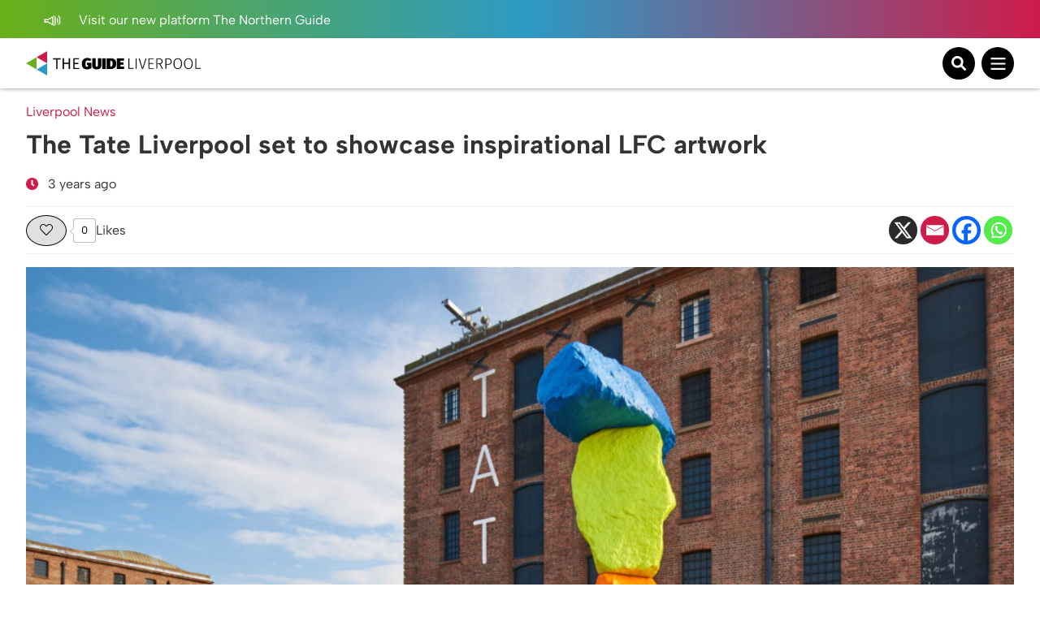

--- FILE ---
content_type: text/html; charset=UTF-8
request_url: https://theguideliverpool.com/the-tate-liverpool-to-showcase-inspirational-lfc-artwork/
body_size: 18349
content:
<!DOCTYPE html>
<!--[if lt IE 7 ]> <html class="ie6" dir="ltr" lang="en-GB"> <![endif]-->
<!--[if IE 7 ]>    <html class="ie7" dir="ltr" lang="en-GB"> <![endif]-->
<!--[if IE 8 ]>    <html class="ie8" dir="ltr" lang="en-GB"> <![endif]-->
<!--[if (gte IE 9)|!(IE)]><!-->
<html dir="ltr" lang="en-GB">
<!--<![endif]-->
<head>
<!-- Google tag (gtag.js) -->
<script async src="https://www.googletagmanager.com/gtag/js?id=UA-68014430-1"></script>
<script>
window.dataLayer = window.dataLayer || [];
function gtag(){dataLayer.push(arguments);}
gtag('js', new Date());
gtag('config', 'UA-68014430-1');
</script>
<!-- Google tag (gtag.js) - Google Analytics 4 tag -->
<script async src="https://www.googletagmanager.com/gtag/js?id=G-Y2P6FL2755"></script>
<script>
window.dataLayer = window.dataLayer || [];
function gtag(){dataLayer.push(arguments);}
gtag('js', new Date());
gtag('config', 'G-Y2P6FL2755');
</script>
<!-- Google AdSense -->
<script async src="https://pagead2.googlesyndication.com/pagead/js/adsbygoogle.js?client=ca-pub-1257074086621426" crossorigin="anonymous"></script>
<script>
(adsbygoogle = window.adsbygoogle || []).push({
google_ad_client: "ca-pub-1257074086621426",
enable_page_level_ads: true,
overlays: {bottom: true}
});
</script>
<meta charset="UTF-8" />
<meta name="viewport" content="initial-scale=1.0, width=device-width, maximum-scale=1.0, user-scalable=no" />
<meta http-equiv="X-UA-Compatible" content="IE=edge">
<title>
The Tate Liverpool set to showcase inspirational LFC artwork | The Guide Liverpool	</title>
<link rel="icon" type="image/png" href="<https://theguideliverpool.com/wp-content/themes/theguide/assets/images/favicon.png">
<link rel="shortcut icon" href="https://theguideliverpool.com/wp-content/themes/theguide/assets/images/favicon.png" />
<script type="text/javascript" src="https://cdn.jsdelivr.net/npm/lozad/dist/lozad.min.js"></script>
<meta name='robots' content='index, follow, max-image-preview:large, max-snippet:-1, max-video-preview:-1' />
<style>img:is([sizes="auto" i], [sizes^="auto," i]) { contain-intrinsic-size: 3000px 1500px }</style>
<!-- This site is optimized with the Yoast SEO Premium plugin v21.7 (Yoast SEO v26.2) - https://yoast.com/wordpress/plugins/seo/ -->
<meta name="description" content="A selection of LFC Manga style artwork will take pride of place at Tate Liverpool next week for local school children, young people and the public to view and enjoy." />
<link rel="canonical" href="https://theguideliverpool.com/the-tate-liverpool-to-showcase-inspirational-lfc-artwork/" />
<meta property="og:locale" content="en_GB" />
<meta property="og:type" content="article" />
<meta property="og:title" content="The Tate Liverpool set to showcase inspirational LFC artwork" />
<meta property="og:description" content="A selection of LFC Manga style artwork will take pride of place at Tate Liverpool next week for local school children, young people and the public to view and enjoy." />
<meta property="og:url" content="https://theguideliverpool.com/the-tate-liverpool-to-showcase-inspirational-lfc-artwork/" />
<meta property="og:site_name" content="The Guide Liverpool" />
<meta property="article:publisher" content="https://www.facebook.com/TheGuideLpool/" />
<meta property="article:published_time" content="2023-07-07T12:17:04+00:00" />
<meta property="article:modified_time" content="2023-07-07T12:18:06+00:00" />
<meta property="og:image" content="https://theguideliverpool.com/wp-content/uploads/2023/03/103-Tate-Exterior-©-Rob-Battersby-e1678100657676.jpg" />
<meta property="og:image:width" content="1000" />
<meta property="og:image:height" content="667" />
<meta property="og:image:type" content="image/jpeg" />
<meta name="author" content="Will Hynd" />
<meta name="twitter:card" content="summary_large_image" />
<meta name="twitter:creator" content="@TheGuideLpool" />
<meta name="twitter:site" content="@TheGuideLpool" />
<meta name="twitter:label1" content="Written by" />
<meta name="twitter:data1" content="Will Hynd" />
<meta name="twitter:label2" content="Estimated reading time" />
<meta name="twitter:data2" content="3 minutes" />
<script type="application/ld+json" class="yoast-schema-graph">{"@context":"https://schema.org","@graph":[{"@type":"Article","@id":"https://theguideliverpool.com/the-tate-liverpool-to-showcase-inspirational-lfc-artwork/#article","isPartOf":{"@id":"https://theguideliverpool.com/the-tate-liverpool-to-showcase-inspirational-lfc-artwork/"},"author":{"name":"Will Hynd","@id":"https://theguideliverpool.com/#/schema/person/c791b6689a5e9be7763b5e1b0f65128c"},"headline":"The Tate Liverpool set to showcase inspirational LFC artwork","datePublished":"2023-07-07T12:17:04+00:00","dateModified":"2023-07-07T12:18:06+00:00","mainEntityOfPage":{"@id":"https://theguideliverpool.com/the-tate-liverpool-to-showcase-inspirational-lfc-artwork/"},"wordCount":597,"publisher":{"@id":"https://theguideliverpool.com/#organization"},"image":{"@id":"https://theguideliverpool.com/the-tate-liverpool-to-showcase-inspirational-lfc-artwork/#primaryimage"},"thumbnailUrl":"https://theguideliverpool.com/wp-content/uploads/2023/03/103-Tate-Exterior-©-Rob-Battersby-e1678100657676.jpg","keywords":["Art","Inspire","latest","LFC","LFC Art","Liverpool","tate liverpool"],"articleSection":["Art","Features","Latest","Liverpool FC","Liverpool News"],"inLanguage":"en-GB"},{"@type":"WebPage","@id":"https://theguideliverpool.com/the-tate-liverpool-to-showcase-inspirational-lfc-artwork/","url":"https://theguideliverpool.com/the-tate-liverpool-to-showcase-inspirational-lfc-artwork/","name":"The Tate Liverpool set to showcase inspirational LFC artwork | The Guide Liverpool","isPartOf":{"@id":"https://theguideliverpool.com/#website"},"primaryImageOfPage":{"@id":"https://theguideliverpool.com/the-tate-liverpool-to-showcase-inspirational-lfc-artwork/#primaryimage"},"image":{"@id":"https://theguideliverpool.com/the-tate-liverpool-to-showcase-inspirational-lfc-artwork/#primaryimage"},"thumbnailUrl":"https://theguideliverpool.com/wp-content/uploads/2023/03/103-Tate-Exterior-©-Rob-Battersby-e1678100657676.jpg","datePublished":"2023-07-07T12:17:04+00:00","dateModified":"2023-07-07T12:18:06+00:00","description":"A selection of LFC Manga style artwork will take pride of place at Tate Liverpool next week for local school children, young people and the public to view and enjoy.","breadcrumb":{"@id":"https://theguideliverpool.com/the-tate-liverpool-to-showcase-inspirational-lfc-artwork/#breadcrumb"},"inLanguage":"en-GB","potentialAction":[{"@type":"ReadAction","target":["https://theguideliverpool.com/the-tate-liverpool-to-showcase-inspirational-lfc-artwork/"]}]},{"@type":"ImageObject","inLanguage":"en-GB","@id":"https://theguideliverpool.com/the-tate-liverpool-to-showcase-inspirational-lfc-artwork/#primaryimage","url":"https://theguideliverpool.com/wp-content/uploads/2023/03/103-Tate-Exterior-©-Rob-Battersby-e1678100657676.jpg","contentUrl":"https://theguideliverpool.com/wp-content/uploads/2023/03/103-Tate-Exterior-©-Rob-Battersby-e1678100657676.jpg","width":1000,"height":667,"caption":"Tate Liverpool"},{"@type":"BreadcrumbList","@id":"https://theguideliverpool.com/the-tate-liverpool-to-showcase-inspirational-lfc-artwork/#breadcrumb","itemListElement":[{"@type":"ListItem","position":1,"name":"Home","item":"https://theguideliverpool.com/"},{"@type":"ListItem","position":2,"name":"The Tate Liverpool set to showcase inspirational LFC artwork"}]},{"@type":"WebSite","@id":"https://theguideliverpool.com/#website","url":"https://theguideliverpool.com/","name":"The Guide Liverpool","description":"","publisher":{"@id":"https://theguideliverpool.com/#organization"},"potentialAction":[{"@type":"SearchAction","target":{"@type":"EntryPoint","urlTemplate":"https://theguideliverpool.com/?s={search_term_string}"},"query-input":{"@type":"PropertyValueSpecification","valueRequired":true,"valueName":"search_term_string"}}],"inLanguage":"en-GB"},{"@type":"Organization","@id":"https://theguideliverpool.com/#organization","name":"The Guide Liverpool","url":"https://theguideliverpool.com/","logo":{"@type":"ImageObject","inLanguage":"en-GB","@id":"https://theguideliverpool.com/#/schema/logo/image/","url":"https://theguideliverpool.com/wp-content/uploads/2019/11/logo_black.png","contentUrl":"https://theguideliverpool.com/wp-content/uploads/2019/11/logo_black.png","width":1000,"height":500,"caption":"The Guide Liverpool"},"image":{"@id":"https://theguideliverpool.com/#/schema/logo/image/"},"sameAs":["https://www.facebook.com/TheGuideLpool/","https://x.com/TheGuideLpool","https://www.instagram.com/theguidelpool/","https://www.linkedin.com/company/the-guide-liverpool-ltd/","https://www.youtube.com/c/TheGuideLiverpool","https://www.tiktok.com/@theguideliverpool"]},{"@type":"Person","@id":"https://theguideliverpool.com/#/schema/person/c791b6689a5e9be7763b5e1b0f65128c","name":"Will Hynd","image":{"@type":"ImageObject","inLanguage":"en-GB","@id":"https://theguideliverpool.com/#/schema/person/image/","url":"https://secure.gravatar.com/avatar/767d88d40377dfb2d26ed14de3525992c4d8e06ffdfcd9990c7a0ce99050c953?s=96&d=mm&r=g","contentUrl":"https://secure.gravatar.com/avatar/767d88d40377dfb2d26ed14de3525992c4d8e06ffdfcd9990c7a0ce99050c953?s=96&d=mm&r=g","caption":"Will Hynd"},"url":"https://theguideliverpool.com/author/willhynd/"}]}</script>
<!-- / Yoast SEO Premium plugin. -->
<!-- theguideliverpool.com is managing ads with Advanced Ads 2.0.13 – https://wpadvancedads.com/ --><script data-wpfc-render="false" id="thegu-ready">
window.advanced_ads_ready=function(e,a){a=a||"complete";var d=function(e){return"interactive"===a?"loading"!==e:"complete"===e};d(document.readyState)?e():document.addEventListener("readystatechange",(function(a){d(a.target.readyState)&&e()}),{once:"interactive"===a})},window.advanced_ads_ready_queue=window.advanced_ads_ready_queue||[];		</script>
<!-- <link rel='stylesheet' id='igoo-block-library-css' href='https://theguideliverpool.com/wp-content/plugins/igoo-block-library/dist/css/igooblocks.css?ver=6.8.3' type='text/css' media='all' /> -->
<!-- <link rel='stylesheet' id='sbi_styles-css' href='https://theguideliverpool.com/wp-content/plugins/instagram-feed-pro/css/sbi-styles.min.css?ver=6.8.1' type='text/css' media='all' /> -->
<!-- <link rel='stylesheet' id='wp-block-library-css' href='https://theguideliverpool.com/wp-includes/css/dist/block-library/style.min.css?ver=6.8.3' type='text/css' media='all' /> -->
<link rel="stylesheet" type="text/css" href="//theguideliverpool.com/wp-content/cache/wpfc-minified/er72mb5c/47ae1.css" media="all"/>
<style id='global-styles-inline-css' type='text/css'>
:root{--wp--preset--aspect-ratio--square: 1;--wp--preset--aspect-ratio--4-3: 4/3;--wp--preset--aspect-ratio--3-4: 3/4;--wp--preset--aspect-ratio--3-2: 3/2;--wp--preset--aspect-ratio--2-3: 2/3;--wp--preset--aspect-ratio--16-9: 16/9;--wp--preset--aspect-ratio--9-16: 9/16;--wp--preset--color--black: #000000;--wp--preset--color--cyan-bluish-gray: #abb8c3;--wp--preset--color--white: #ffffff;--wp--preset--color--pale-pink: #f78da7;--wp--preset--color--vivid-red: #cf2e2e;--wp--preset--color--luminous-vivid-orange: #ff6900;--wp--preset--color--luminous-vivid-amber: #fcb900;--wp--preset--color--light-green-cyan: #7bdcb5;--wp--preset--color--vivid-green-cyan: #00d084;--wp--preset--color--pale-cyan-blue: #8ed1fc;--wp--preset--color--vivid-cyan-blue: #0693e3;--wp--preset--color--vivid-purple: #9b51e0;--wp--preset--color--grey: #333;--wp--preset--color--grey-light: #BCBCBC;--wp--preset--color--navy: #001A36;--wp--preset--color--green: #009131;--wp--preset--color--red: #CE1B4A;--wp--preset--color--blue: #2D9AC4;--wp--preset--color--blue-light: #00BCFF;--wp--preset--color--blue-alt: #188BEC;--wp--preset--color--orange: #F95A00;--wp--preset--color--orange-alt: #F0A116;--wp--preset--color--yellow: #FADD2A;--wp--preset--color--aqua: #00B5B5;--wp--preset--color--green-dark: #005D2E;--wp--preset--color--purple: #732683;--wp--preset--color--pink: #BD1E6C;--wp--preset--gradient--vivid-cyan-blue-to-vivid-purple: linear-gradient(135deg,rgba(6,147,227,1) 0%,rgb(155,81,224) 100%);--wp--preset--gradient--light-green-cyan-to-vivid-green-cyan: linear-gradient(135deg,rgb(122,220,180) 0%,rgb(0,208,130) 100%);--wp--preset--gradient--luminous-vivid-amber-to-luminous-vivid-orange: linear-gradient(135deg,rgba(252,185,0,1) 0%,rgba(255,105,0,1) 100%);--wp--preset--gradient--luminous-vivid-orange-to-vivid-red: linear-gradient(135deg,rgba(255,105,0,1) 0%,rgb(207,46,46) 100%);--wp--preset--gradient--very-light-gray-to-cyan-bluish-gray: linear-gradient(135deg,rgb(238,238,238) 0%,rgb(169,184,195) 100%);--wp--preset--gradient--cool-to-warm-spectrum: linear-gradient(135deg,rgb(74,234,220) 0%,rgb(151,120,209) 20%,rgb(207,42,186) 40%,rgb(238,44,130) 60%,rgb(251,105,98) 80%,rgb(254,248,76) 100%);--wp--preset--gradient--blush-light-purple: linear-gradient(135deg,rgb(255,206,236) 0%,rgb(152,150,240) 100%);--wp--preset--gradient--blush-bordeaux: linear-gradient(135deg,rgb(254,205,165) 0%,rgb(254,45,45) 50%,rgb(107,0,62) 100%);--wp--preset--gradient--luminous-dusk: linear-gradient(135deg,rgb(255,203,112) 0%,rgb(199,81,192) 50%,rgb(65,88,208) 100%);--wp--preset--gradient--pale-ocean: linear-gradient(135deg,rgb(255,245,203) 0%,rgb(182,227,212) 50%,rgb(51,167,181) 100%);--wp--preset--gradient--electric-grass: linear-gradient(135deg,rgb(202,248,128) 0%,rgb(113,206,126) 100%);--wp--preset--gradient--midnight: linear-gradient(135deg,rgb(2,3,129) 0%,rgb(40,116,252) 100%);--wp--preset--font-size--small: 13px;--wp--preset--font-size--medium: 20px;--wp--preset--font-size--large: 36px;--wp--preset--font-size--x-large: 42px;--wp--preset--spacing--20: 0.44rem;--wp--preset--spacing--30: 0.67rem;--wp--preset--spacing--40: 1rem;--wp--preset--spacing--50: 1.5rem;--wp--preset--spacing--60: 2.25rem;--wp--preset--spacing--70: 3.38rem;--wp--preset--spacing--80: 5.06rem;--wp--preset--shadow--natural: 6px 6px 9px rgba(0, 0, 0, 0.2);--wp--preset--shadow--deep: 12px 12px 50px rgba(0, 0, 0, 0.4);--wp--preset--shadow--sharp: 6px 6px 0px rgba(0, 0, 0, 0.2);--wp--preset--shadow--outlined: 6px 6px 0px -3px rgba(255, 255, 255, 1), 6px 6px rgba(0, 0, 0, 1);--wp--preset--shadow--crisp: 6px 6px 0px rgba(0, 0, 0, 1);}:root { --wp--style--global--content-size: 840px;--wp--style--global--wide-size: 1100px; }:where(body) { margin: 0; }.wp-site-blocks > .alignleft { float: left; margin-right: 2em; }.wp-site-blocks > .alignright { float: right; margin-left: 2em; }.wp-site-blocks > .aligncenter { justify-content: center; margin-left: auto; margin-right: auto; }:where(.wp-site-blocks) > * { margin-block-start: 24px; margin-block-end: 0; }:where(.wp-site-blocks) > :first-child { margin-block-start: 0; }:where(.wp-site-blocks) > :last-child { margin-block-end: 0; }:root { --wp--style--block-gap: 24px; }:root :where(.is-layout-flow) > :first-child{margin-block-start: 0;}:root :where(.is-layout-flow) > :last-child{margin-block-end: 0;}:root :where(.is-layout-flow) > *{margin-block-start: 24px;margin-block-end: 0;}:root :where(.is-layout-constrained) > :first-child{margin-block-start: 0;}:root :where(.is-layout-constrained) > :last-child{margin-block-end: 0;}:root :where(.is-layout-constrained) > *{margin-block-start: 24px;margin-block-end: 0;}:root :where(.is-layout-flex){gap: 24px;}:root :where(.is-layout-grid){gap: 24px;}.is-layout-flow > .alignleft{float: left;margin-inline-start: 0;margin-inline-end: 2em;}.is-layout-flow > .alignright{float: right;margin-inline-start: 2em;margin-inline-end: 0;}.is-layout-flow > .aligncenter{margin-left: auto !important;margin-right: auto !important;}.is-layout-constrained > .alignleft{float: left;margin-inline-start: 0;margin-inline-end: 2em;}.is-layout-constrained > .alignright{float: right;margin-inline-start: 2em;margin-inline-end: 0;}.is-layout-constrained > .aligncenter{margin-left: auto !important;margin-right: auto !important;}.is-layout-constrained > :where(:not(.alignleft):not(.alignright):not(.alignfull)){max-width: var(--wp--style--global--content-size);margin-left: auto !important;margin-right: auto !important;}.is-layout-constrained > .alignwide{max-width: var(--wp--style--global--wide-size);}body .is-layout-flex{display: flex;}.is-layout-flex{flex-wrap: wrap;align-items: center;}.is-layout-flex > :is(*, div){margin: 0;}body .is-layout-grid{display: grid;}.is-layout-grid > :is(*, div){margin: 0;}body{padding-top: 0px;padding-right: 0px;padding-bottom: 0px;padding-left: 0px;}a:where(:not(.wp-element-button)){text-decoration: underline;}:root :where(.wp-element-button, .wp-block-button__link){background-color: #32373c;border-width: 0;color: #fff;font-family: inherit;font-size: inherit;line-height: inherit;padding: calc(0.667em + 2px) calc(1.333em + 2px);text-decoration: none;}.has-black-color{color: var(--wp--preset--color--black) !important;}.has-cyan-bluish-gray-color{color: var(--wp--preset--color--cyan-bluish-gray) !important;}.has-white-color{color: var(--wp--preset--color--white) !important;}.has-pale-pink-color{color: var(--wp--preset--color--pale-pink) !important;}.has-vivid-red-color{color: var(--wp--preset--color--vivid-red) !important;}.has-luminous-vivid-orange-color{color: var(--wp--preset--color--luminous-vivid-orange) !important;}.has-luminous-vivid-amber-color{color: var(--wp--preset--color--luminous-vivid-amber) !important;}.has-light-green-cyan-color{color: var(--wp--preset--color--light-green-cyan) !important;}.has-vivid-green-cyan-color{color: var(--wp--preset--color--vivid-green-cyan) !important;}.has-pale-cyan-blue-color{color: var(--wp--preset--color--pale-cyan-blue) !important;}.has-vivid-cyan-blue-color{color: var(--wp--preset--color--vivid-cyan-blue) !important;}.has-vivid-purple-color{color: var(--wp--preset--color--vivid-purple) !important;}.has-grey-color{color: var(--wp--preset--color--grey) !important;}.has-grey-light-color{color: var(--wp--preset--color--grey-light) !important;}.has-navy-color{color: var(--wp--preset--color--navy) !important;}.has-green-color{color: var(--wp--preset--color--green) !important;}.has-red-color{color: var(--wp--preset--color--red) !important;}.has-blue-color{color: var(--wp--preset--color--blue) !important;}.has-blue-light-color{color: var(--wp--preset--color--blue-light) !important;}.has-blue-alt-color{color: var(--wp--preset--color--blue-alt) !important;}.has-orange-color{color: var(--wp--preset--color--orange) !important;}.has-orange-alt-color{color: var(--wp--preset--color--orange-alt) !important;}.has-yellow-color{color: var(--wp--preset--color--yellow) !important;}.has-aqua-color{color: var(--wp--preset--color--aqua) !important;}.has-green-dark-color{color: var(--wp--preset--color--green-dark) !important;}.has-purple-color{color: var(--wp--preset--color--purple) !important;}.has-pink-color{color: var(--wp--preset--color--pink) !important;}.has-black-background-color{background-color: var(--wp--preset--color--black) !important;}.has-cyan-bluish-gray-background-color{background-color: var(--wp--preset--color--cyan-bluish-gray) !important;}.has-white-background-color{background-color: var(--wp--preset--color--white) !important;}.has-pale-pink-background-color{background-color: var(--wp--preset--color--pale-pink) !important;}.has-vivid-red-background-color{background-color: var(--wp--preset--color--vivid-red) !important;}.has-luminous-vivid-orange-background-color{background-color: var(--wp--preset--color--luminous-vivid-orange) !important;}.has-luminous-vivid-amber-background-color{background-color: var(--wp--preset--color--luminous-vivid-amber) !important;}.has-light-green-cyan-background-color{background-color: var(--wp--preset--color--light-green-cyan) !important;}.has-vivid-green-cyan-background-color{background-color: var(--wp--preset--color--vivid-green-cyan) !important;}.has-pale-cyan-blue-background-color{background-color: var(--wp--preset--color--pale-cyan-blue) !important;}.has-vivid-cyan-blue-background-color{background-color: var(--wp--preset--color--vivid-cyan-blue) !important;}.has-vivid-purple-background-color{background-color: var(--wp--preset--color--vivid-purple) !important;}.has-grey-background-color{background-color: var(--wp--preset--color--grey) !important;}.has-grey-light-background-color{background-color: var(--wp--preset--color--grey-light) !important;}.has-navy-background-color{background-color: var(--wp--preset--color--navy) !important;}.has-green-background-color{background-color: var(--wp--preset--color--green) !important;}.has-red-background-color{background-color: var(--wp--preset--color--red) !important;}.has-blue-background-color{background-color: var(--wp--preset--color--blue) !important;}.has-blue-light-background-color{background-color: var(--wp--preset--color--blue-light) !important;}.has-blue-alt-background-color{background-color: var(--wp--preset--color--blue-alt) !important;}.has-orange-background-color{background-color: var(--wp--preset--color--orange) !important;}.has-orange-alt-background-color{background-color: var(--wp--preset--color--orange-alt) !important;}.has-yellow-background-color{background-color: var(--wp--preset--color--yellow) !important;}.has-aqua-background-color{background-color: var(--wp--preset--color--aqua) !important;}.has-green-dark-background-color{background-color: var(--wp--preset--color--green-dark) !important;}.has-purple-background-color{background-color: var(--wp--preset--color--purple) !important;}.has-pink-background-color{background-color: var(--wp--preset--color--pink) !important;}.has-black-border-color{border-color: var(--wp--preset--color--black) !important;}.has-cyan-bluish-gray-border-color{border-color: var(--wp--preset--color--cyan-bluish-gray) !important;}.has-white-border-color{border-color: var(--wp--preset--color--white) !important;}.has-pale-pink-border-color{border-color: var(--wp--preset--color--pale-pink) !important;}.has-vivid-red-border-color{border-color: var(--wp--preset--color--vivid-red) !important;}.has-luminous-vivid-orange-border-color{border-color: var(--wp--preset--color--luminous-vivid-orange) !important;}.has-luminous-vivid-amber-border-color{border-color: var(--wp--preset--color--luminous-vivid-amber) !important;}.has-light-green-cyan-border-color{border-color: var(--wp--preset--color--light-green-cyan) !important;}.has-vivid-green-cyan-border-color{border-color: var(--wp--preset--color--vivid-green-cyan) !important;}.has-pale-cyan-blue-border-color{border-color: var(--wp--preset--color--pale-cyan-blue) !important;}.has-vivid-cyan-blue-border-color{border-color: var(--wp--preset--color--vivid-cyan-blue) !important;}.has-vivid-purple-border-color{border-color: var(--wp--preset--color--vivid-purple) !important;}.has-grey-border-color{border-color: var(--wp--preset--color--grey) !important;}.has-grey-light-border-color{border-color: var(--wp--preset--color--grey-light) !important;}.has-navy-border-color{border-color: var(--wp--preset--color--navy) !important;}.has-green-border-color{border-color: var(--wp--preset--color--green) !important;}.has-red-border-color{border-color: var(--wp--preset--color--red) !important;}.has-blue-border-color{border-color: var(--wp--preset--color--blue) !important;}.has-blue-light-border-color{border-color: var(--wp--preset--color--blue-light) !important;}.has-blue-alt-border-color{border-color: var(--wp--preset--color--blue-alt) !important;}.has-orange-border-color{border-color: var(--wp--preset--color--orange) !important;}.has-orange-alt-border-color{border-color: var(--wp--preset--color--orange-alt) !important;}.has-yellow-border-color{border-color: var(--wp--preset--color--yellow) !important;}.has-aqua-border-color{border-color: var(--wp--preset--color--aqua) !important;}.has-green-dark-border-color{border-color: var(--wp--preset--color--green-dark) !important;}.has-purple-border-color{border-color: var(--wp--preset--color--purple) !important;}.has-pink-border-color{border-color: var(--wp--preset--color--pink) !important;}.has-vivid-cyan-blue-to-vivid-purple-gradient-background{background: var(--wp--preset--gradient--vivid-cyan-blue-to-vivid-purple) !important;}.has-light-green-cyan-to-vivid-green-cyan-gradient-background{background: var(--wp--preset--gradient--light-green-cyan-to-vivid-green-cyan) !important;}.has-luminous-vivid-amber-to-luminous-vivid-orange-gradient-background{background: var(--wp--preset--gradient--luminous-vivid-amber-to-luminous-vivid-orange) !important;}.has-luminous-vivid-orange-to-vivid-red-gradient-background{background: var(--wp--preset--gradient--luminous-vivid-orange-to-vivid-red) !important;}.has-very-light-gray-to-cyan-bluish-gray-gradient-background{background: var(--wp--preset--gradient--very-light-gray-to-cyan-bluish-gray) !important;}.has-cool-to-warm-spectrum-gradient-background{background: var(--wp--preset--gradient--cool-to-warm-spectrum) !important;}.has-blush-light-purple-gradient-background{background: var(--wp--preset--gradient--blush-light-purple) !important;}.has-blush-bordeaux-gradient-background{background: var(--wp--preset--gradient--blush-bordeaux) !important;}.has-luminous-dusk-gradient-background{background: var(--wp--preset--gradient--luminous-dusk) !important;}.has-pale-ocean-gradient-background{background: var(--wp--preset--gradient--pale-ocean) !important;}.has-electric-grass-gradient-background{background: var(--wp--preset--gradient--electric-grass) !important;}.has-midnight-gradient-background{background: var(--wp--preset--gradient--midnight) !important;}.has-small-font-size{font-size: var(--wp--preset--font-size--small) !important;}.has-medium-font-size{font-size: var(--wp--preset--font-size--medium) !important;}.has-large-font-size{font-size: var(--wp--preset--font-size--large) !important;}.has-x-large-font-size{font-size: var(--wp--preset--font-size--x-large) !important;}
:root :where(.wp-block-pullquote){font-size: 1.5em;line-height: 1.6;}
</style>
<!-- <link rel='stylesheet' id='wp-ulike-css' href='https://theguideliverpool.com/wp-content/plugins/wp-ulike/assets/css/wp-ulike.min.css?ver=4.7.11' type='text/css' media='all' /> -->
<!-- <link rel='stylesheet' id='main_styles-css' href='https://theguideliverpool.com/wp-content/themes/theguide/assets/css/style.css?ver=6.8.3' type='text/css' media='all' /> -->
<!-- <link rel='stylesheet' id='heateor_sss_frontend_css-css' href='https://theguideliverpool.com/wp-content/plugins/sassy-social-share/public/css/sassy-social-share-public.css?ver=3.3.79' type='text/css' media='all' /> -->
<link rel="stylesheet" type="text/css" href="//theguideliverpool.com/wp-content/cache/wpfc-minified/10qdvkf9/47ae1.css" media="all"/>
<style id='heateor_sss_frontend_css-inline-css' type='text/css'>
.heateor_sss_button_instagram span.heateor_sss_svg,a.heateor_sss_instagram span.heateor_sss_svg{background:radial-gradient(circle at 30% 107%,#fdf497 0,#fdf497 5%,#fd5949 45%,#d6249f 60%,#285aeb 90%)}.heateor_sss_horizontal_sharing .heateor_sss_svg,.heateor_sss_standard_follow_icons_container .heateor_sss_svg{color:#fff;border-width:0px;border-style:solid;border-color:transparent}.heateor_sss_horizontal_sharing .heateorSssTCBackground{color:#666}.heateor_sss_horizontal_sharing span.heateor_sss_svg:hover,.heateor_sss_standard_follow_icons_container span.heateor_sss_svg:hover{border-color:transparent;}.heateor_sss_vertical_sharing span.heateor_sss_svg,.heateor_sss_floating_follow_icons_container span.heateor_sss_svg{color:#fff;border-width:0px;border-style:solid;border-color:transparent;}.heateor_sss_vertical_sharing .heateorSssTCBackground{color:#666;}.heateor_sss_vertical_sharing span.heateor_sss_svg:hover,.heateor_sss_floating_follow_icons_container span.heateor_sss_svg:hover{border-color:transparent;}@media screen and (max-width:783px) {.heateor_sss_vertical_sharing{display:none!important}}
</style>
<script type="text/javascript" src="https://theguideliverpool.com/wp-includes/js/jquery/jquery.min.js?ver=3.7.1" id="jquery-core-js"></script>
<script type="text/javascript" src="https://theguideliverpool.com/wp-includes/js/jquery/jquery-migrate.min.js?ver=3.4.1" id="jquery-migrate-js"></script>
<script type="text/javascript" id="advanced-ads-advanced-js-js-extra">
/* <![CDATA[ */
var advads_options = {"blog_id":"1","privacy":{"enabled":false,"state":"not_needed"}};
/* ]]> */
</script>
<script type="text/javascript" src="https://theguideliverpool.com/wp-content/plugins/advanced-ads/public/assets/js/advanced.min.js?ver=2.0.13" id="advanced-ads-advanced-js-js"></script>
<link rel='shortlink' href='https://theguideliverpool.com/?p=169923' />
<link rel="alternate" title="oEmbed (JSON)" type="application/json+oembed" href="https://theguideliverpool.com/wp-json/oembed/1.0/embed?url=https%3A%2F%2Ftheguideliverpool.com%2Fthe-tate-liverpool-to-showcase-inspirational-lfc-artwork%2F" />
<link rel="alternate" title="oEmbed (XML)" type="text/xml+oembed" href="https://theguideliverpool.com/wp-json/oembed/1.0/embed?url=https%3A%2F%2Ftheguideliverpool.com%2Fthe-tate-liverpool-to-showcase-inspirational-lfc-artwork%2F&#038;format=xml" />
<script type="text/javascript">
var advadsCfpQueue = [];
var advadsCfpAd = function( adID ){
if ( 'undefined' == typeof advadsProCfp ) { advadsCfpQueue.push( adID ) } else { advadsProCfp.addElement( adID ) }
};
</script>
<script>
(function () {
var scriptDone = false;
document.addEventListener( 'advanced_ads_privacy', function ( event ) {
if (
( event.detail.state !== 'accepted' && event.detail.state !== 'not_needed' && ! advads.privacy.is_adsense_npa_enabled() )
|| scriptDone
|| advads.get_cookie( 'advads_pro_cfp_ban' )
) {
return;
}
// Google adsense script can only be added once.
scriptDone = true;
var script = document.createElement( 'script' ),
first = document.getElementsByTagName( 'script' )[0];
script.async = true;
script.src = 'https://pagead2.googlesyndication.com/pagead/js/adsbygoogle.js?client=ca-pub-1257074086621426';
script.dataset.adClient = "ca-pub-1257074086621426";
first.parentNode.insertBefore( script, first );
} );
} )();
</script>
<link rel="icon" href="https://theguideliverpool.com/wp-content/uploads/2019/11/cropped-new_icon_active.fw_-1-32x32.png" sizes="32x32" />
<link rel="icon" href="https://theguideliverpool.com/wp-content/uploads/2019/11/cropped-new_icon_active.fw_-1-192x192.png" sizes="192x192" />
<link rel="apple-touch-icon" href="https://theguideliverpool.com/wp-content/uploads/2019/11/cropped-new_icon_active.fw_-1-180x180.png" />
<meta name="msapplication-TileImage" content="https://theguideliverpool.com/wp-content/uploads/2019/11/cropped-new_icon_active.fw_-1-270x270.png" />
</head>
<body class="wp-singular post-template-default single single-post postid-169923 single-format-standard wp-theme-theguide has-notification post-the-tate-liverpool-to-showcase-inspirational-lfc-artwork category-art category-features category-latest category-liverpool-fc category-liverpool-news aa-prefix-thegu-">
<div class="notification">
<div class="container">
<div class="left">
<p>
<a href="https://thenorthernguide.com">
<img alt="Announcement icon" src="https://theguideliverpool.com/wp-content/themes/theguide/assets/images/announcement.svg" width="25" height="20" />
Visit our new platform The Northern Guide														</a>
</p>
</div>
<div class="right small-to-wide-hide">
<p><a href="/liverpool-business-advertisement/">Advertise with us</a></p>
<p><a href="/liverpool-business-video-production/">Video Services</a></p>
<p><a href="/contact-us/">Contact</a></p>
</div>
</div>
</div>
<header class="primary-header">
<div class="content container">
<div class="logo-wrapper">
<a class="logo-container" href="https://theguideliverpool.com/">
<img class="logo small-to-wide-hide lozad" alt="The Guide Liverpool" data-src="https://theguideliverpool.com/wp-content/themes/theguide/assets/images/logo.svg" width="135" height="55" />
<img class="logo wide-up-hide lozad" alt="The Guide Liverpool" data-src="https://theguideliverpool.com/wp-content/themes/theguide/assets/images/logo-small.svg" width="240" height="55" />
</a>
</div>
<div class="navigation">
<nav id="header_nav" aria-expanded="true">
<ul>
<li class="menu-item-has-children">
<a href="/category/latest/">Latest</a>
<div class="sub-menu">
<div class="container">
<div class="current-item">
<p><a href="/category/latest/">Latest</a></p>
<a href="/category/latest/">View All</a>
</div>
<ul>
<li>
<a href="/category/latest/">View All Latest News</a>
</li>
<li>
<a href="/category/latest/liverpool-news/">News</a>
</li>
<li>
<a href="https://theguideliverpool.com/category/going-out/food-drink/">Food</a>
</li>
<li>
<a href="/category/features/">Features</a>
</li>
<li>
<a href="https://theguideliverpool.com/category/going-out/nightlife/">Nightlife</a>
</li>
<li>
<a href="https://theguideliverpool.com/category/family/">Family</a>
</li>
</ul>
<div class="nav-featured">
<p>Featured</p>
<a class="article" href="https://theguideliverpool.com/how-a-fictional-lion-inspired-thousands-of-acts-of-kindness-across-liverpool/">
<img class="lozad" data-src="https://theguideliverpool.com/wp-content/uploads/2026/01/Kindness-Rocks.jpg" alt="How a fictional lion inspired thousands of acts of kindness across Liverpool">
<p>How a fictional lion inspired thousands of acts of kindness across Liverpool</p>
</a>
<a class="article" href="https://theguideliverpool.com/the-aintree-ladies-day-style-awards-are-bigger-than-ever-for-2026/">
<img class="lozad" data-src="https://theguideliverpool.com/wp-content/uploads/2024/02/dress_code_gallery_7-e1712049047757.jpg" alt="The Aintree Ladies Day Style Awards are bigger than ever for 2026">
<p>The Aintree Ladies Day Style Awards are bigger than ever for 2026</p>
</a>
</div>
<div class="mobile-sub-menu wide-up-hide">
<p>
<a href="/liverpool-business-advertisement/" class="button">
<span>Advertise with us</span>
<img alt="Announcement icon" class="lozad" data-src="https://theguideliverpool.com/wp-content/themes/theguide/assets/images/announcement.svg" width="25" height="20" />
</a>
</p>
<p>
<a href="/liverpool-business-video-production/" class="button">
<span>Video Services</span>
<img alt="Camera icon" class="lozad" data-src="https://theguideliverpool.com/wp-content/themes/theguide/assets/images/camera.svg" width="25" height="25" />
</a>
</p>
<p>
<a href="/contact-us/" class="button">
<span>Contact</span>
<img alt="Wave icon" class="lozad" data-src="https://theguideliverpool.com/wp-content/themes/theguide/assets/images/wave.svg" width="25" height="25" />
</a>
</p>
<p class="email"><a href="mailto:info@theguideliverpool.com">info@theguideliverpool.com</a></p>
<p class="phone"><a href="tel:+441517020143">+44 151 702 0143</a></p>
<ul class="social">
<li><a href="https://www.instagram.com/theguideliverpool" target="_blank"><img class="lozad" data-src="https://theguideliverpool.com/wp-content/themes/theguide/assets/images/instagram.svg" alt="Instagram" width="30" height="30" ></a></li>
<li><a href="https://www.tiktok.com/@theguideliverpool" target="_blank"><img class="lozad" data-src="https://theguideliverpool.com/wp-content/themes/theguide/assets/images/tiktok.svg" alt="Tikton" width="30" height="30" ></a></li>
<li><a href="https://twitter.com/TheGuideLpool" target="_blank"><img class="lozad" data-src="https://theguideliverpool.com/wp-content/themes/theguide/assets/images/twitter.svg" alt="Twitter" width="30" height="30" ></a></li>
<li><a href="https://www.youtube.com/c/TheGuideLiverpool" target="_blank"><img class="lozad" data-src="https://theguideliverpool.com/wp-content/themes/theguide/assets/images/youtube.svg" alt="Youtube" width="30" height="30" ></a></li>
<li><a href="https://www.facebook.com/TheGuideLiverpool" target="_blank"><img class="lozad" data-src="https://theguideliverpool.com/wp-content/themes/theguide/assets/images/facebook.svg" alt="Facebook" width="30" height="30" ></a></li>
<li><a href="https://www.linkedin.com/company/the-guide-liverpool-ltd" target="_blank"><img class="lozad" data-src="https://theguideliverpool.com/wp-content/themes/theguide/assets/images/linkedin.svg" alt="Linkedin" width="30" height="30" ></a></li>
</ul>
</div>
</div>
</div>
</li>
<li class="">
<a href="https://theguideliverpool.com/category/events/christmas/">Christmas </a>
<div class="sub-menu">
<div class="container">
<div class="current-item">
<p><a href="https://theguideliverpool.com/category/events/christmas/">Christmas </a></p>
<a href="https://theguideliverpool.com/category/events/christmas/">View All</a>
</div>
<ul>
<li>
<a href="https://theguideliverpool.com/category/events/christmas/">View All Christmas  News</a>
</li>
</ul>
<div class="nav-featured">
<p>Featured</p>
<a class="article" href="https://theguideliverpool.com/where-you-can-take-your-empty-christmas-chocolate-tubs-to-raise-thousands-for-macmillan/">
<img class="lozad" data-src="https://theguideliverpool.com/wp-content/uploads/2026/01/GK_HT_Tub2Pub_2024_004-scaled-e1767804013843.jpg" alt="Where you can take your empty Christmas chocolate tubs to raise thousands for Macmillan">
<p>Where you can take your empty Christmas chocolate tubs to raise thousands for Macmillan</p>
</a>
<a class="article" href="https://theguideliverpool.com/woolton-picture-house-plays-host-to-a-christmas-eve-proposal-and-she-said-yes/">
<img class="lozad" data-src="https://theguideliverpool.com/wp-content/uploads/2025/12/WPH-Proposal-Jacob-and-Lucy-scaled.jpg" alt="Woolton Picture House plays host to a Christmas Eve proposal, and she said yes!">
<p>Woolton Picture House plays host to a Christmas Eve proposal, and she said yes!</p>
</a>
</div>
<div class="mobile-sub-menu wide-up-hide">
<p>
<a href="/liverpool-business-advertisement/" class="button">
<span>Advertise with us</span>
<img alt="Announcement icon" class="lozad" data-src="https://theguideliverpool.com/wp-content/themes/theguide/assets/images/announcement.svg" width="25" height="20" />
</a>
</p>
<p>
<a href="/liverpool-business-video-production/" class="button">
<span>Video Services</span>
<img alt="Camera icon" class="lozad" data-src="https://theguideliverpool.com/wp-content/themes/theguide/assets/images/camera.svg" width="25" height="25" />
</a>
</p>
<p>
<a href="/contact-us/" class="button">
<span>Contact</span>
<img alt="Wave icon" class="lozad" data-src="https://theguideliverpool.com/wp-content/themes/theguide/assets/images/wave.svg" width="25" height="25" />
</a>
</p>
<p class="email"><a href="mailto:info@theguideliverpool.com">info@theguideliverpool.com</a></p>
<p class="phone"><a href="tel:+441517020143">+44 151 702 0143</a></p>
<ul class="social">
<li><a href="https://www.instagram.com/theguideliverpool" target="_blank"><img class="lozad" data-src="https://theguideliverpool.com/wp-content/themes/theguide/assets/images/instagram.svg" alt="Instagram" width="30" height="30" ></a></li>
<li><a href="https://www.tiktok.com/@theguideliverpool" target="_blank"><img class="lozad" data-src="https://theguideliverpool.com/wp-content/themes/theguide/assets/images/tiktok.svg" alt="Tikton" width="30" height="30" ></a></li>
<li><a href="https://twitter.com/TheGuideLpool" target="_blank"><img class="lozad" data-src="https://theguideliverpool.com/wp-content/themes/theguide/assets/images/twitter.svg" alt="Twitter" width="30" height="30" ></a></li>
<li><a href="https://www.youtube.com/c/TheGuideLiverpool" target="_blank"><img class="lozad" data-src="https://theguideliverpool.com/wp-content/themes/theguide/assets/images/youtube.svg" alt="Youtube" width="30" height="30" ></a></li>
<li><a href="https://www.facebook.com/TheGuideLiverpool" target="_blank"><img class="lozad" data-src="https://theguideliverpool.com/wp-content/themes/theguide/assets/images/facebook.svg" alt="Facebook" width="30" height="30" ></a></li>
<li><a href="https://www.linkedin.com/company/the-guide-liverpool-ltd" target="_blank"><img class="lozad" data-src="https://theguideliverpool.com/wp-content/themes/theguide/assets/images/linkedin.svg" alt="Linkedin" width="30" height="30" ></a></li>
</ul>
</div>
</div>
</div>
</li>
<li class="">
<a href="https://theguideliverpool.com/upcoming_events/">Calendar</a>
<div class="sub-menu">
<div class="container">
<div class="current-item">
<p><a href="https://theguideliverpool.com/upcoming_events/">Calendar</a></p>
<a href="https://theguideliverpool.com/upcoming_events/">View All</a>
</div>
<ul>
<li>
<a href="https://theguideliverpool.com/upcoming_events/">View All Calendar News</a>
</li>
</ul>
<div class="nav-featured">
<p>Featured</p>
</div>
<div class="mobile-sub-menu wide-up-hide">
<p>
<a href="/liverpool-business-advertisement/" class="button">
<span>Advertise with us</span>
<img alt="Announcement icon" class="lozad" data-src="https://theguideliverpool.com/wp-content/themes/theguide/assets/images/announcement.svg" width="25" height="20" />
</a>
</p>
<p>
<a href="/liverpool-business-video-production/" class="button">
<span>Video Services</span>
<img alt="Camera icon" class="lozad" data-src="https://theguideliverpool.com/wp-content/themes/theguide/assets/images/camera.svg" width="25" height="25" />
</a>
</p>
<p>
<a href="/contact-us/" class="button">
<span>Contact</span>
<img alt="Wave icon" class="lozad" data-src="https://theguideliverpool.com/wp-content/themes/theguide/assets/images/wave.svg" width="25" height="25" />
</a>
</p>
<p class="email"><a href="mailto:info@theguideliverpool.com">info@theguideliverpool.com</a></p>
<p class="phone"><a href="tel:+441517020143">+44 151 702 0143</a></p>
<ul class="social">
<li><a href="https://www.instagram.com/theguideliverpool" target="_blank"><img class="lozad" data-src="https://theguideliverpool.com/wp-content/themes/theguide/assets/images/instagram.svg" alt="Instagram" width="30" height="30" ></a></li>
<li><a href="https://www.tiktok.com/@theguideliverpool" target="_blank"><img class="lozad" data-src="https://theguideliverpool.com/wp-content/themes/theguide/assets/images/tiktok.svg" alt="Tikton" width="30" height="30" ></a></li>
<li><a href="https://twitter.com/TheGuideLpool" target="_blank"><img class="lozad" data-src="https://theguideliverpool.com/wp-content/themes/theguide/assets/images/twitter.svg" alt="Twitter" width="30" height="30" ></a></li>
<li><a href="https://www.youtube.com/c/TheGuideLiverpool" target="_blank"><img class="lozad" data-src="https://theguideliverpool.com/wp-content/themes/theguide/assets/images/youtube.svg" alt="Youtube" width="30" height="30" ></a></li>
<li><a href="https://www.facebook.com/TheGuideLiverpool" target="_blank"><img class="lozad" data-src="https://theguideliverpool.com/wp-content/themes/theguide/assets/images/facebook.svg" alt="Facebook" width="30" height="30" ></a></li>
<li><a href="https://www.linkedin.com/company/the-guide-liverpool-ltd" target="_blank"><img class="lozad" data-src="https://theguideliverpool.com/wp-content/themes/theguide/assets/images/linkedin.svg" alt="Linkedin" width="30" height="30" ></a></li>
</ul>
</div>
</div>
</div>
</li>
<li class="">
<a href="https://theguideliverpool.com/category/going-out/food-drink/">Food & Drink</a>
<div class="sub-menu">
<div class="container">
<div class="current-item">
<p><a href="https://theguideliverpool.com/category/going-out/food-drink/">Food & Drink</a></p>
<a href="https://theguideliverpool.com/category/going-out/food-drink/">View All</a>
</div>
<ul>
<li>
<a href="https://theguideliverpool.com/category/going-out/food-drink/">View All Food & Drink News</a>
</li>
</ul>
<div class="nav-featured">
<p>Featured</p>
<a class="article" href="https://theguideliverpool.com/city-set-to-celebrate-its-first-major-wine-festival/">
<img class="lozad" data-src="https://theguideliverpool.com/wp-content/uploads/2026/01/Northern-Wine-Festival-The-Guide-Liverpool.jpg" alt="Liverpool set to celebrate its first major wine festival">
<p>Liverpool set to celebrate its first major wine festival</p>
</a>
<a class="article" href="https://theguideliverpool.com/il-forno-unveils-new-look-as-it-undergoes-exciting-transformation/">
<img class="lozad" data-src="https://theguideliverpool.com/wp-content/uploads/2026/01/Botanico.jpg" alt="Il Forno unveils new look as it undergoes exciting transformation">
<p>Il Forno unveils new look as it undergoes exciting transformation</p>
</a>
</div>
<div class="mobile-sub-menu wide-up-hide">
<p>
<a href="/liverpool-business-advertisement/" class="button">
<span>Advertise with us</span>
<img alt="Announcement icon" class="lozad" data-src="https://theguideliverpool.com/wp-content/themes/theguide/assets/images/announcement.svg" width="25" height="20" />
</a>
</p>
<p>
<a href="/liverpool-business-video-production/" class="button">
<span>Video Services</span>
<img alt="Camera icon" class="lozad" data-src="https://theguideliverpool.com/wp-content/themes/theguide/assets/images/camera.svg" width="25" height="25" />
</a>
</p>
<p>
<a href="/contact-us/" class="button">
<span>Contact</span>
<img alt="Wave icon" class="lozad" data-src="https://theguideliverpool.com/wp-content/themes/theguide/assets/images/wave.svg" width="25" height="25" />
</a>
</p>
<p class="email"><a href="mailto:info@theguideliverpool.com">info@theguideliverpool.com</a></p>
<p class="phone"><a href="tel:+441517020143">+44 151 702 0143</a></p>
<ul class="social">
<li><a href="https://www.instagram.com/theguideliverpool" target="_blank"><img class="lozad" data-src="https://theguideliverpool.com/wp-content/themes/theguide/assets/images/instagram.svg" alt="Instagram" width="30" height="30" ></a></li>
<li><a href="https://www.tiktok.com/@theguideliverpool" target="_blank"><img class="lozad" data-src="https://theguideliverpool.com/wp-content/themes/theguide/assets/images/tiktok.svg" alt="Tikton" width="30" height="30" ></a></li>
<li><a href="https://twitter.com/TheGuideLpool" target="_blank"><img class="lozad" data-src="https://theguideliverpool.com/wp-content/themes/theguide/assets/images/twitter.svg" alt="Twitter" width="30" height="30" ></a></li>
<li><a href="https://www.youtube.com/c/TheGuideLiverpool" target="_blank"><img class="lozad" data-src="https://theguideliverpool.com/wp-content/themes/theguide/assets/images/youtube.svg" alt="Youtube" width="30" height="30" ></a></li>
<li><a href="https://www.facebook.com/TheGuideLiverpool" target="_blank"><img class="lozad" data-src="https://theguideliverpool.com/wp-content/themes/theguide/assets/images/facebook.svg" alt="Facebook" width="30" height="30" ></a></li>
<li><a href="https://www.linkedin.com/company/the-guide-liverpool-ltd" target="_blank"><img class="lozad" data-src="https://theguideliverpool.com/wp-content/themes/theguide/assets/images/linkedin.svg" alt="Linkedin" width="30" height="30" ></a></li>
</ul>
</div>
</div>
</div>
</li>
<li class="">
<a href="https://theguideliverpool.com/category/going-out/nightlife/">Nightlife </a>
<div class="sub-menu">
<div class="container">
<div class="current-item">
<p><a href="https://theguideliverpool.com/category/going-out/nightlife/">Nightlife </a></p>
<a href="https://theguideliverpool.com/category/going-out/nightlife/">View All</a>
</div>
<ul>
<li>
<a href="https://theguideliverpool.com/category/going-out/nightlife/">View All Nightlife  News</a>
</li>
</ul>
<div class="nav-featured">
<p>Featured</p>
<a class="article" href="https://theguideliverpool.com/vegas-inspired-venue-delucas-is-coming-to-concert-square/">
<img class="lozad" data-src="https://theguideliverpool.com/wp-content/uploads/2026/01/DELUCAS-EXTERIOR-scaled.jpg" alt="Vegas-inspired venue, DeLuca’s is coming to Concert Square">
<p>Vegas-inspired venue, DeLuca’s is coming to Concert Square</p>
</a>
<a class="article" href="https://theguideliverpool.com/whats-on-in-liverpool/">
<img class="lozad" data-src="https://theguideliverpool.com/wp-content/uploads/2026/01/Whats-on-Guide-Jan-12-18-1.jpg" alt="15 things you can do this week in Liverpool (12th &#8211; 18th January 2026)">
<p>15 things you can do this week in Liverpool (12th &#8211; 18th January 2026)</p>
</a>
</div>
<div class="mobile-sub-menu wide-up-hide">
<p>
<a href="/liverpool-business-advertisement/" class="button">
<span>Advertise with us</span>
<img alt="Announcement icon" class="lozad" data-src="https://theguideliverpool.com/wp-content/themes/theguide/assets/images/announcement.svg" width="25" height="20" />
</a>
</p>
<p>
<a href="/liverpool-business-video-production/" class="button">
<span>Video Services</span>
<img alt="Camera icon" class="lozad" data-src="https://theguideliverpool.com/wp-content/themes/theguide/assets/images/camera.svg" width="25" height="25" />
</a>
</p>
<p>
<a href="/contact-us/" class="button">
<span>Contact</span>
<img alt="Wave icon" class="lozad" data-src="https://theguideliverpool.com/wp-content/themes/theguide/assets/images/wave.svg" width="25" height="25" />
</a>
</p>
<p class="email"><a href="mailto:info@theguideliverpool.com">info@theguideliverpool.com</a></p>
<p class="phone"><a href="tel:+441517020143">+44 151 702 0143</a></p>
<ul class="social">
<li><a href="https://www.instagram.com/theguideliverpool" target="_blank"><img class="lozad" data-src="https://theguideliverpool.com/wp-content/themes/theguide/assets/images/instagram.svg" alt="Instagram" width="30" height="30" ></a></li>
<li><a href="https://www.tiktok.com/@theguideliverpool" target="_blank"><img class="lozad" data-src="https://theguideliverpool.com/wp-content/themes/theguide/assets/images/tiktok.svg" alt="Tikton" width="30" height="30" ></a></li>
<li><a href="https://twitter.com/TheGuideLpool" target="_blank"><img class="lozad" data-src="https://theguideliverpool.com/wp-content/themes/theguide/assets/images/twitter.svg" alt="Twitter" width="30" height="30" ></a></li>
<li><a href="https://www.youtube.com/c/TheGuideLiverpool" target="_blank"><img class="lozad" data-src="https://theguideliverpool.com/wp-content/themes/theguide/assets/images/youtube.svg" alt="Youtube" width="30" height="30" ></a></li>
<li><a href="https://www.facebook.com/TheGuideLiverpool" target="_blank"><img class="lozad" data-src="https://theguideliverpool.com/wp-content/themes/theguide/assets/images/facebook.svg" alt="Facebook" width="30" height="30" ></a></li>
<li><a href="https://www.linkedin.com/company/the-guide-liverpool-ltd" target="_blank"><img class="lozad" data-src="https://theguideliverpool.com/wp-content/themes/theguide/assets/images/linkedin.svg" alt="Linkedin" width="30" height="30" ></a></li>
</ul>
</div>
</div>
</div>
</li>
<li class="menu-item-has-children">
<a href="/category/culture/">Culture</a>
<div class="sub-menu">
<div class="container">
<div class="current-item">
<p><a href="/category/culture/">Culture</a></p>
<a href="/category/culture/">View All</a>
</div>
<ul>
<li>
<a href="/category/culture/">View All Culture News</a>
</li>
<li>
<a href="/category/culture/art/">Arts</a>
</li>
<li>
<a href="/category/culture/film/">Film</a>
</li>
<li>
<a href="/category/culture/history/">History</a>
</li>
<li>
<a href="/category/culture/liverpool-theatre/">Theatre</a>
</li>
<li>
<a href="/category/culture/music/">Music</a>
</li>
<li>
<a href="/category/lifestyle/lgbt/">LGBT+</a>
</li>
</ul>
<div class="nav-featured">
<p>Featured</p>
<a class="article" href="https://theguideliverpool.com/how-a-fictional-lion-inspired-thousands-of-acts-of-kindness-across-liverpool/">
<img class="lozad" data-src="https://theguideliverpool.com/wp-content/uploads/2026/01/Kindness-Rocks.jpg" alt="How a fictional lion inspired thousands of acts of kindness across Liverpool">
<p>How a fictional lion inspired thousands of acts of kindness across Liverpool</p>
</a>
<a class="article" href="https://theguideliverpool.com/stephen-graham-appreciative-of-golden-globe-but-states-its-not-the-reason-he-did-it/">
<img class="lozad" data-src="https://theguideliverpool.com/wp-content/uploads/2026/01/embedded283022858-scaled-e1768573316878.jpg" alt="Stephen Graham appreciative of Golden Globe but states it&#8217;s not the reason he did it">
<p>Stephen Graham appreciative of Golden Globe but states it&#8217;s not the reason he did it</p>
</a>
</div>
<div class="mobile-sub-menu wide-up-hide">
<p>
<a href="/liverpool-business-advertisement/" class="button">
<span>Advertise with us</span>
<img alt="Announcement icon" class="lozad" data-src="https://theguideliverpool.com/wp-content/themes/theguide/assets/images/announcement.svg" width="25" height="20" />
</a>
</p>
<p>
<a href="/liverpool-business-video-production/" class="button">
<span>Video Services</span>
<img alt="Camera icon" class="lozad" data-src="https://theguideliverpool.com/wp-content/themes/theguide/assets/images/camera.svg" width="25" height="25" />
</a>
</p>
<p>
<a href="/contact-us/" class="button">
<span>Contact</span>
<img alt="Wave icon" class="lozad" data-src="https://theguideliverpool.com/wp-content/themes/theguide/assets/images/wave.svg" width="25" height="25" />
</a>
</p>
<p class="email"><a href="mailto:info@theguideliverpool.com">info@theguideliverpool.com</a></p>
<p class="phone"><a href="tel:+441517020143">+44 151 702 0143</a></p>
<ul class="social">
<li><a href="https://www.instagram.com/theguideliverpool" target="_blank"><img class="lozad" data-src="https://theguideliverpool.com/wp-content/themes/theguide/assets/images/instagram.svg" alt="Instagram" width="30" height="30" ></a></li>
<li><a href="https://www.tiktok.com/@theguideliverpool" target="_blank"><img class="lozad" data-src="https://theguideliverpool.com/wp-content/themes/theguide/assets/images/tiktok.svg" alt="Tikton" width="30" height="30" ></a></li>
<li><a href="https://twitter.com/TheGuideLpool" target="_blank"><img class="lozad" data-src="https://theguideliverpool.com/wp-content/themes/theguide/assets/images/twitter.svg" alt="Twitter" width="30" height="30" ></a></li>
<li><a href="https://www.youtube.com/c/TheGuideLiverpool" target="_blank"><img class="lozad" data-src="https://theguideliverpool.com/wp-content/themes/theguide/assets/images/youtube.svg" alt="Youtube" width="30" height="30" ></a></li>
<li><a href="https://www.facebook.com/TheGuideLiverpool" target="_blank"><img class="lozad" data-src="https://theguideliverpool.com/wp-content/themes/theguide/assets/images/facebook.svg" alt="Facebook" width="30" height="30" ></a></li>
<li><a href="https://www.linkedin.com/company/the-guide-liverpool-ltd" target="_blank"><img class="lozad" data-src="https://theguideliverpool.com/wp-content/themes/theguide/assets/images/linkedin.svg" alt="Linkedin" width="30" height="30" ></a></li>
</ul>
</div>
</div>
</div>
</li>
<li class="">
<a href="https://theguideliverpool.com/category/family/">Family </a>
<div class="sub-menu">
<div class="container">
<div class="current-item">
<p><a href="https://theguideliverpool.com/category/family/">Family </a></p>
<a href="https://theguideliverpool.com/category/family/">View All</a>
</div>
<ul>
<li>
<a href="https://theguideliverpool.com/category/family/">View All Family  News</a>
</li>
</ul>
<div class="nav-featured">
<p>Featured</p>
<a class="article" href="https://theguideliverpool.com/how-a-fictional-lion-inspired-thousands-of-acts-of-kindness-across-liverpool/">
<img class="lozad" data-src="https://theguideliverpool.com/wp-content/uploads/2026/01/Kindness-Rocks.jpg" alt="How a fictional lion inspired thousands of acts of kindness across Liverpool">
<p>How a fictional lion inspired thousands of acts of kindness across Liverpool</p>
</a>
<a class="article" href="https://theguideliverpool.com/southport-station-welcomes-over-3000-visitors-as-it-hosts-inspiration-train/">
<img class="lozad" data-src="https://theguideliverpool.com/wp-content/uploads/2026/01/MR_Inspiration-Train-17-scaled-e1768574227240.jpg" alt="Southport station welcomes over 3000 visitors as it hosts Inspiration Train">
<p>Southport station welcomes over 3000 visitors as it hosts Inspiration Train</p>
</a>
</div>
<div class="mobile-sub-menu wide-up-hide">
<p>
<a href="/liverpool-business-advertisement/" class="button">
<span>Advertise with us</span>
<img alt="Announcement icon" class="lozad" data-src="https://theguideliverpool.com/wp-content/themes/theguide/assets/images/announcement.svg" width="25" height="20" />
</a>
</p>
<p>
<a href="/liverpool-business-video-production/" class="button">
<span>Video Services</span>
<img alt="Camera icon" class="lozad" data-src="https://theguideliverpool.com/wp-content/themes/theguide/assets/images/camera.svg" width="25" height="25" />
</a>
</p>
<p>
<a href="/contact-us/" class="button">
<span>Contact</span>
<img alt="Wave icon" class="lozad" data-src="https://theguideliverpool.com/wp-content/themes/theguide/assets/images/wave.svg" width="25" height="25" />
</a>
</p>
<p class="email"><a href="mailto:info@theguideliverpool.com">info@theguideliverpool.com</a></p>
<p class="phone"><a href="tel:+441517020143">+44 151 702 0143</a></p>
<ul class="social">
<li><a href="https://www.instagram.com/theguideliverpool" target="_blank"><img class="lozad" data-src="https://theguideliverpool.com/wp-content/themes/theguide/assets/images/instagram.svg" alt="Instagram" width="30" height="30" ></a></li>
<li><a href="https://www.tiktok.com/@theguideliverpool" target="_blank"><img class="lozad" data-src="https://theguideliverpool.com/wp-content/themes/theguide/assets/images/tiktok.svg" alt="Tikton" width="30" height="30" ></a></li>
<li><a href="https://twitter.com/TheGuideLpool" target="_blank"><img class="lozad" data-src="https://theguideliverpool.com/wp-content/themes/theguide/assets/images/twitter.svg" alt="Twitter" width="30" height="30" ></a></li>
<li><a href="https://www.youtube.com/c/TheGuideLiverpool" target="_blank"><img class="lozad" data-src="https://theguideliverpool.com/wp-content/themes/theguide/assets/images/youtube.svg" alt="Youtube" width="30" height="30" ></a></li>
<li><a href="https://www.facebook.com/TheGuideLiverpool" target="_blank"><img class="lozad" data-src="https://theguideliverpool.com/wp-content/themes/theguide/assets/images/facebook.svg" alt="Facebook" width="30" height="30" ></a></li>
<li><a href="https://www.linkedin.com/company/the-guide-liverpool-ltd" target="_blank"><img class="lozad" data-src="https://theguideliverpool.com/wp-content/themes/theguide/assets/images/linkedin.svg" alt="Linkedin" width="30" height="30" ></a></li>
</ul>
</div>
</div>
</div>
</li>
<li class="">
<a href="https://thenorthernguide.com">The Northern Guide</a>
<div class="sub-menu">
<div class="container">
<div class="current-item">
<p><a href="https://thenorthernguide.com">The Northern Guide</a></p>
<a href="https://thenorthernguide.com">View All</a>
</div>
<ul>
<li>
<a href="https://thenorthernguide.com">View All The Northern Guide News</a>
</li>
</ul>
<div class="nav-featured">
<p>Featured</p>
</div>
<div class="mobile-sub-menu wide-up-hide">
<p>
<a href="/liverpool-business-advertisement/" class="button">
<span>Advertise with us</span>
<img alt="Announcement icon" class="lozad" data-src="https://theguideliverpool.com/wp-content/themes/theguide/assets/images/announcement.svg" width="25" height="20" />
</a>
</p>
<p>
<a href="/liverpool-business-video-production/" class="button">
<span>Video Services</span>
<img alt="Camera icon" class="lozad" data-src="https://theguideliverpool.com/wp-content/themes/theguide/assets/images/camera.svg" width="25" height="25" />
</a>
</p>
<p>
<a href="/contact-us/" class="button">
<span>Contact</span>
<img alt="Wave icon" class="lozad" data-src="https://theguideliverpool.com/wp-content/themes/theguide/assets/images/wave.svg" width="25" height="25" />
</a>
</p>
<p class="email"><a href="mailto:info@theguideliverpool.com">info@theguideliverpool.com</a></p>
<p class="phone"><a href="tel:+441517020143">+44 151 702 0143</a></p>
<ul class="social">
<li><a href="https://www.instagram.com/theguideliverpool" target="_blank"><img class="lozad" data-src="https://theguideliverpool.com/wp-content/themes/theguide/assets/images/instagram.svg" alt="Instagram" width="30" height="30" ></a></li>
<li><a href="https://www.tiktok.com/@theguideliverpool" target="_blank"><img class="lozad" data-src="https://theguideliverpool.com/wp-content/themes/theguide/assets/images/tiktok.svg" alt="Tikton" width="30" height="30" ></a></li>
<li><a href="https://twitter.com/TheGuideLpool" target="_blank"><img class="lozad" data-src="https://theguideliverpool.com/wp-content/themes/theguide/assets/images/twitter.svg" alt="Twitter" width="30" height="30" ></a></li>
<li><a href="https://www.youtube.com/c/TheGuideLiverpool" target="_blank"><img class="lozad" data-src="https://theguideliverpool.com/wp-content/themes/theguide/assets/images/youtube.svg" alt="Youtube" width="30" height="30" ></a></li>
<li><a href="https://www.facebook.com/TheGuideLiverpool" target="_blank"><img class="lozad" data-src="https://theguideliverpool.com/wp-content/themes/theguide/assets/images/facebook.svg" alt="Facebook" width="30" height="30" ></a></li>
<li><a href="https://www.linkedin.com/company/the-guide-liverpool-ltd" target="_blank"><img class="lozad" data-src="https://theguideliverpool.com/wp-content/themes/theguide/assets/images/linkedin.svg" alt="Linkedin" width="30" height="30" ></a></li>
</ul>
</div>
</div>
</div>
</li>
<li class="">
<a href="/category/advertise/">Advertise</a>
<div class="sub-menu">
<div class="container">
<div class="current-item">
<p><a href="/category/advertise/">Advertise</a></p>
<a href="/category/advertise/">View All</a>
</div>
<ul>
<li>
<a href="/category/advertise/">View All Advertise News</a>
</li>
</ul>
<div class="nav-featured">
<p>Featured</p>
<a class="article" href="https://theguideliverpool.com/the-guide-liverpool-getting-ready-for-the-big-dates-in-2025/">
<img class="lozad" data-src="https://theguideliverpool.com/wp-content/uploads/2025/02/BeFunky-collage-12-scaled.jpg" alt="The Guide Liverpool: Getting Ready for the BIG dates in 2025">
<p>The Guide Liverpool: Getting Ready for the BIG dates in 2025</p>
</a>
<a class="article" href="https://theguideliverpool.com/12-ways-the-guide-can-help-support-your-business/">
<img class="lozad" data-src="https://theguideliverpool.com/wp-content/uploads/2025/01/shutterstock_1610151850-3.jpg" alt="12 ways The Guide can help support your business in 2025">
<p>12 ways The Guide can help support your business in 2025</p>
</a>
</div>
<div class="mobile-sub-menu wide-up-hide">
<p>
<a href="/liverpool-business-advertisement/" class="button">
<span>Advertise with us</span>
<img alt="Announcement icon" class="lozad" data-src="https://theguideliverpool.com/wp-content/themes/theguide/assets/images/announcement.svg" width="25" height="20" />
</a>
</p>
<p>
<a href="/liverpool-business-video-production/" class="button">
<span>Video Services</span>
<img alt="Camera icon" class="lozad" data-src="https://theguideliverpool.com/wp-content/themes/theguide/assets/images/camera.svg" width="25" height="25" />
</a>
</p>
<p>
<a href="/contact-us/" class="button">
<span>Contact</span>
<img alt="Wave icon" class="lozad" data-src="https://theguideliverpool.com/wp-content/themes/theguide/assets/images/wave.svg" width="25" height="25" />
</a>
</p>
<p class="email"><a href="mailto:info@theguideliverpool.com">info@theguideliverpool.com</a></p>
<p class="phone"><a href="tel:+441517020143">+44 151 702 0143</a></p>
<ul class="social">
<li><a href="https://www.instagram.com/theguideliverpool" target="_blank"><img class="lozad" data-src="https://theguideliverpool.com/wp-content/themes/theguide/assets/images/instagram.svg" alt="Instagram" width="30" height="30" ></a></li>
<li><a href="https://www.tiktok.com/@theguideliverpool" target="_blank"><img class="lozad" data-src="https://theguideliverpool.com/wp-content/themes/theguide/assets/images/tiktok.svg" alt="Tikton" width="30" height="30" ></a></li>
<li><a href="https://twitter.com/TheGuideLpool" target="_blank"><img class="lozad" data-src="https://theguideliverpool.com/wp-content/themes/theguide/assets/images/twitter.svg" alt="Twitter" width="30" height="30" ></a></li>
<li><a href="https://www.youtube.com/c/TheGuideLiverpool" target="_blank"><img class="lozad" data-src="https://theguideliverpool.com/wp-content/themes/theguide/assets/images/youtube.svg" alt="Youtube" width="30" height="30" ></a></li>
<li><a href="https://www.facebook.com/TheGuideLiverpool" target="_blank"><img class="lozad" data-src="https://theguideliverpool.com/wp-content/themes/theguide/assets/images/facebook.svg" alt="Facebook" width="30" height="30" ></a></li>
<li><a href="https://www.linkedin.com/company/the-guide-liverpool-ltd" target="_blank"><img class="lozad" data-src="https://theguideliverpool.com/wp-content/themes/theguide/assets/images/linkedin.svg" alt="Linkedin" width="30" height="30" ></a></li>
</ul>
</div>
</div>
</div>
</li>
</ul>
<div class="mobile-sub-menu wide-up-hide">
<p>
<a href="/liverpool-business-advertisement/" class="button">
<span>Advertise with us</span>
<img alt="Announcement icon" class="lozad" data-src="https://theguideliverpool.com/wp-content/themes/theguide/assets/images/announcement.svg" width="25" height="20" />
</a>
</p>
<p>
<a href="/liverpool-business-video-production/" class="button">
<span>Video Services</span>
<img alt="Camera icon" class="lozad" data-src="https://theguideliverpool.com/wp-content/themes/theguide/assets/images/camera.svg" width="25" height="25" />
</a>
</p>
<p>
<a href="/contact-us/" class="button">
<span>Contact</span>
<img alt="Wave icon" class="lozad" data-src="https://theguideliverpool.com/wp-content/themes/theguide/assets/images/wave.svg" width="25" height="25" />
</a>
</p>
<p class="email"><a href="mailto:info@theguideliverpool.com">info@theguideliverpool.com</a></p>
<p class="phone"><a href="tel:+441517020143">+44 151 702 0143</a></p>
<ul class="social">
<li><a href="https://www.instagram.com/theguideliverpool" target="_blank"><img class="lozad" data-src="https://theguideliverpool.com/wp-content/themes/theguide/assets/images/instagram.svg" alt="Instagram" width="30" height="30" ></a></li>
<li><a href="https://www.tiktok.com/@theguideliverpool" target="_blank"><img class="lozad" data-src="https://theguideliverpool.com/wp-content/themes/theguide/assets/images/tiktok.svg" alt="Tikton" width="30" height="30" ></a></li>
<li><a href="https://twitter.com/TheGuideLpool" target="_blank"><img class="lozad" data-src="https://theguideliverpool.com/wp-content/themes/theguide/assets/images/twitter.svg" alt="Twitter" width="30" height="30" ></a></li>
<li><a href="https://www.youtube.com/c/TheGuideLiverpool" target="_blank"><img class="lozad" data-src="https://theguideliverpool.com/wp-content/themes/theguide/assets/images/youtube.svg" alt="Youtube" width="30" height="30" ></a></li>
<li><a href="https://www.facebook.com/TheGuideLiverpool" target="_blank"><img class="lozad" data-src="https://theguideliverpool.com/wp-content/themes/theguide/assets/images/facebook.svg" alt="Facebook" width="30" height="30" ></a></li>
<li><a href="https://www.linkedin.com/company/the-guide-liverpool-ltd" target="_blank"><img class="lozad" data-src="https://theguideliverpool.com/wp-content/themes/theguide/assets/images/linkedin.svg" alt="Linkedin" width="30" height="30" ></a></li>
</ul>
</div>
</nav>
</div>
<p class="search-icon">
<img class="open-search" alt="Open search" src="https://theguideliverpool.com/wp-content/themes/theguide/assets/images/search-icon.svg" width="18" height="18" >
<img class="close-search" alt="Close search" src="https://theguideliverpool.com/wp-content/themes/theguide/assets/images/close.svg" width="20" height="20" />
</p>
<div class="call-to-action wide-up-hide">
<p class="navigation-button">
<img alt="Open menu" src="https://theguideliverpool.com/wp-content/themes/theguide/assets/images/menu-icon.svg" width="25" height="15" />
</p>
<div class="close-menu">
<img alt="Close menu" src="https://theguideliverpool.com/wp-content/themes/theguide/assets/images/close.svg" width="20" height="20" />
</div>
</div>
<div class="search-container">
<form class="container" method="get" action="https://theguideliverpool.com/">
<input id="s" class="search-input" type="text" placeholder="What are you looking for..." name="s">
</form>
</div>
</div>
</header>
<div class="overlay"></div>
<main id="main" class="content">
<section class="breadcrumbs">
<div class="breadcrumbs container"><ul itemprop="breadcrumb" xmlns:v="http://rdf.data-vocabulary.org/#">
<li class="bc-item" typeof="v:Breadcrumb"><a href="https://theguideliverpool.com/" class="bc-link" rel="v:url" property="v:title">Home</a></li>
<li class="bc-item" typeof="v:Breadcrumb"><a href="https://theguideliverpool.com/category/latest/liverpool-news/" class="bc-link" rel="v:url" property="v:title">Liverpool News</a></li>
</ul></div>    </section>
<div class="container">
<div class="article-container">
<article>
<section class="header">
<p class="category">Liverpool News</p>
<h1>The Tate Liverpool set to showcase inspirational LFC artwork</h1>
<p class="time">3 years ago</p>
<div class="post-summary">
<!-- <p class="author">
By The Guide Liverpool                        </p> -->
<div class="likes">
<div class="wpulike wpulike-default " ><div class="wp_ulike_general_class wp_ulike_is_restricted"><button type="button"
aria-label="Like Button"
data-ulike-id="169923"
data-ulike-nonce="758b039d6e"
data-ulike-type="post"
data-ulike-template="wpulike-default"
data-ulike-display-likers="0"
data-ulike-likers-style="popover"
class="wp_ulike_btn wp_ulike_put_image wp_post_btn_169923"></button><span class="count-box wp_ulike_counter_up" data-ulike-counter-value="0"></span>			</div></div>
<span>Likes</span>
</div>
<div class="shares">
<div class="heateor_sss_sharing_container heateor_sss_horizontal_sharing" data-heateor-ss-offset="0" data-heateor-sss-href='https://theguideliverpool.com/the-tate-liverpool-to-showcase-inspirational-lfc-artwork/'><div class="heateor_sss_sharing_ul"><a aria-label="Facebook" class="heateor_sss_facebook" href="https://www.facebook.com/sharer/sharer.php?u=https%3A%2F%2Ftheguideliverpool.com%2Fthe-tate-liverpool-to-showcase-inspirational-lfc-artwork%2F" title="Facebook" rel="nofollow noopener" target="_blank" style="font-size:32px!important;box-shadow:none;display:inline-block;vertical-align:middle"><span class="heateor_sss_svg" style="background-color:#0765FE;width:35px;height:35px;border-radius:999px;display:inline-block;opacity:1;float:left;font-size:32px;box-shadow:none;display:inline-block;font-size:16px;padding:0 4px;vertical-align:middle;background-repeat:repeat;overflow:hidden;padding:0;cursor:pointer;box-sizing:content-box"><svg style="display:block;border-radius:999px;" focusable="false" aria-hidden="true" xmlns="http://www.w3.org/2000/svg" width="100%" height="100%" viewBox="0 0 32 32"><path fill="#fff" d="M28 16c0-6.627-5.373-12-12-12S4 9.373 4 16c0 5.628 3.875 10.35 9.101 11.647v-7.98h-2.474V16H13.1v-1.58c0-4.085 1.849-5.978 5.859-5.978.76 0 2.072.15 2.608.298v3.325c-.283-.03-.775-.045-1.386-.045-1.967 0-2.728.745-2.728 2.683V16h3.92l-.673 3.667h-3.247v8.245C23.395 27.195 28 22.135 28 16Z"></path></svg></span></a><a aria-label="X" class="heateor_sss_button_x" href="https://twitter.com/intent/tweet?text=The%20Tate%20Liverpool%20set%20to%20showcase%20inspirational%20LFC%20artwork&url=https%3A%2F%2Ftheguideliverpool.com%2Fthe-tate-liverpool-to-showcase-inspirational-lfc-artwork%2F" title="X" rel="nofollow noopener" target="_blank" style="font-size:32px!important;box-shadow:none;display:inline-block;vertical-align:middle"><span class="heateor_sss_svg heateor_sss_s__default heateor_sss_s_x" style="background-color:#2a2a2a;width:35px;height:35px;border-radius:999px;display:inline-block;opacity:1;float:left;font-size:32px;box-shadow:none;display:inline-block;font-size:16px;padding:0 4px;vertical-align:middle;background-repeat:repeat;overflow:hidden;padding:0;cursor:pointer;box-sizing:content-box"><svg width="100%" height="100%" style="display:block;border-radius:999px;" focusable="false" aria-hidden="true" xmlns="http://www.w3.org/2000/svg" viewBox="0 0 32 32"><path fill="#fff" d="M21.751 7h3.067l-6.7 7.658L26 25.078h-6.172l-4.833-6.32-5.531 6.32h-3.07l7.167-8.19L6 7h6.328l4.37 5.777L21.75 7Zm-1.076 16.242h1.7L11.404 8.74H9.58l11.094 14.503Z"></path></svg></span></a><a aria-label="Whatsapp" class="heateor_sss_whatsapp" href="https://api.whatsapp.com/send?text=The%20Tate%20Liverpool%20set%20to%20showcase%20inspirational%20LFC%20artwork%20https%3A%2F%2Ftheguideliverpool.com%2Fthe-tate-liverpool-to-showcase-inspirational-lfc-artwork%2F" title="Whatsapp" rel="nofollow noopener" target="_blank" style="font-size:32px!important;box-shadow:none;display:inline-block;vertical-align:middle"><span class="heateor_sss_svg" style="background-color:#55eb4c;width:35px;height:35px;border-radius:999px;display:inline-block;opacity:1;float:left;font-size:32px;box-shadow:none;display:inline-block;font-size:16px;padding:0 4px;vertical-align:middle;background-repeat:repeat;overflow:hidden;padding:0;cursor:pointer;box-sizing:content-box"><svg style="display:block;border-radius:999px;" focusable="false" aria-hidden="true" xmlns="http://www.w3.org/2000/svg" width="100%" height="100%" viewBox="-6 -5 40 40"><path class="heateor_sss_svg_stroke heateor_sss_no_fill" stroke="#fff" stroke-width="2" fill="none" d="M 11.579798566743314 24.396926207859085 A 10 10 0 1 0 6.808479557110079 20.73576436351046"></path><path d="M 7 19 l -1 6 l 6 -1" class="heateor_sss_no_fill heateor_sss_svg_stroke" stroke="#fff" stroke-width="2" fill="none"></path><path d="M 10 10 q -1 8 8 11 c 5 -1 0 -6 -1 -3 q -4 -3 -5 -5 c 4 -2 -1 -5 -1 -4" fill="#fff"></path></svg></span></a><a aria-label="Email" class="heateor_sss_email" href="https://theguideliverpool.com/the-tate-liverpool-to-showcase-inspirational-lfc-artwork/" onclick="event.preventDefault();window.open('mailto:?subject=' + decodeURIComponent('The%20Tate%20Liverpool%20set%20to%20showcase%20inspirational%20LFC%20artwork').replace('&', '%26') + '&body=https%3A%2F%2Ftheguideliverpool.com%2Fthe-tate-liverpool-to-showcase-inspirational-lfc-artwork%2F', '_blank')" title="Email" rel="noopener" style="font-size:32px!important;box-shadow:none;display:inline-block;vertical-align:middle"><span class="heateor_sss_svg" style="background-color:#649a3f;width:35px;height:35px;border-radius:999px;display:inline-block;opacity:1;float:left;font-size:32px;box-shadow:none;display:inline-block;font-size:16px;padding:0 4px;vertical-align:middle;background-repeat:repeat;overflow:hidden;padding:0;cursor:pointer;box-sizing:content-box"><svg style="display:block;border-radius:999px;" focusable="false" aria-hidden="true" xmlns="http://www.w3.org/2000/svg" width="100%" height="100%" viewBox="-.75 -.5 36 36"><path d="M 5.5 11 h 23 v 1 l -11 6 l -11 -6 v -1 m 0 2 l 11 6 l 11 -6 v 11 h -22 v -11" stroke-width="1" fill="#fff"></path></svg></span></a></div><div class="heateorSssClear"></div></div>                        </div>
</div>
</section>
<section class="feature-media">
<figure class="wp-block-image size-full">
<img class="lozad" data-src="https://theguideliverpool.com/wp-content/uploads/2023/03/103-Tate-Exterior-©-Rob-Battersby-e1678100657676.jpg" alt="The Tate Liverpool set to showcase inspirational LFC artwork">
</figure>
</section>
<section class="content">
<h3 class="wp-block-heading">LFC artwork designed to inspire local youngsters to be showcased at Tate Liverpool</h3>
<p>A selection of LFC Manga style artwork will take pride of place at Tate Liverpool next week for local school children, young people and the public to view and enjoy.</p>
<p>The InspiRED art display, which brings together the Reds official charity, LFC Foundation and the club’s publishing partner Kodansha, focuses on the theme of ‘Inspire Impossible Stories’ echoing Kodansha’s belief that stories can change people’s lives and introduce new worlds.</p><div  class="thegu-19e59ec0cb983eea24d6129b36d07388 thegu-injected-ad-on-posts" id="thegu-19e59ec0cb983eea24d6129b36d07388"></div>
<p>Situated in the Learning Studio at Tate Liverpool, the display will feature a collection of pieces from cityscapes and iconic buildings to Jurgen Klopp and his players, designed by an array of talented Japanese artists. Artwork designed by local youngsters participating in the exhibition will also be on display.</p>
<p>The artwork, which has been created and compiled throughout LFC’s three-year partnership with Kodansha, will be on view from 10<sup>th</sup>-16<sup>th</sup>&nbsp;July at Tate Liverpool situated in the city’s historic Royal Albert Dock.&nbsp;</p>
<p>Alongside the artwork, children from five local schools, and young people from LFC Foundation’s mental health and employability programmes, will be welcomed to take part in a range of fun and interactive workshops. The public will also be able to view the display for free from 14<sup>th</sup>-16<sup>th</sup>&nbsp;July.</p>
<p>Through their company motto, &#8220;Inspire Impossible Stories&#8221;, Kodansha &#8211; Japan&#8217;s largest publisher, producing a variety of content, including manga, novels, magazines, and children&#8217;s books – works collaboratively with LFC Foundation to support children’s literacy and inspire creativity from a young age to show that with determination anyone can achieve the impossible.</p>
<figure class="wp-block-image size-full is-resized"><img fetchpriority="high" decoding="async" src="https://theguideliverpool.com/wp-content/uploads/2023/07/Kodansha-x-Tate_16x9_screen1.jpg" alt="Lfc Artwork Showcase at the Tate" class="wp-image-169924" width="840" height="472" srcset="https://theguideliverpool.com/wp-content/uploads/2023/07/Kodansha-x-Tate_16x9_screen1.jpg 1000w, https://theguideliverpool.com/wp-content/uploads/2023/07/Kodansha-x-Tate_16x9_screen1-768x432.jpg 768w" sizes="(max-width: 840px) 100vw, 840px" /><figcaption class="wp-element-caption">Credit: Tate Liverpool </figcaption></figure>
<p>This includes, donating art and craft material and delivering creative drawing workshops in local schools as well as launching the LFC Foundation Creative Works programme in 2021, which inspires young people from challenging backgrounds to achieve careers in the creative industry.</p><div  class="thegu-27bb1220469d4eaf056c0bc7bc3c81da thegu-middle-ad" id="thegu-27bb1220469d4eaf056c0bc7bc3c81da"></div>
<p>Over the last three years, Kodansha’s community projects with LFC Foundation have connected with over 850 school children in Liverpool, with Manga books being donated to local schools and community hubs ensuring that each child can read and seek creativity through arts publishing.</p>
<p>To date, almost 40 young people from Liverpool John Moores University, local schools and colleges have taken part in the Creative Works programme, receiving more than 1,500 hours in mentoring, CV and interview techniques, educational events, and confidence building with six achieving paid placements in various sectors, including theatre, media, and gaming.</p>
<p>Matt Parish, chief executive, LFC Foundation, said: “Working collaboratively with Kodansha for the past few years has been a success and enabled us to provide a range of creative programmes that both engage and inspire children and young people across our city region.&nbsp;</p>
<p>“We are all very excited by the InspiRED display and our participants and staff are looking forward to taking part in the interactive activities at Tate Liverpool.”</p>
<p>Tokuo Kanemaru, senior executive vice president and COO at Kodansha, added:&nbsp;“Our partnership with Liverpool FC has blossomed into a truly creative and wonderful collaboration.&nbsp;We hope that the narratives we&#8217;ve crafted together will inspire everyone at this exhibition.”</p>
<p>Shaun Curtis, head of learning, Tate Liverpool, also commented: “We’re delighted to host LFC Foundation and Kodansha at Tate Liverpool to share their work and we can’t wait to see the children and young people getting involved in the creative workshops inspired by their collaboration.”</p>
<h3 class="wp-block-heading">Check out all the events at Tate Liverpool <a href="https://www.tate.org.uk/visit/tate-liverpool" target="_blank" rel="noreferrer noopener">here</a></h3>
<h2 class="wp-block-heading">Find all the latest Liverpool news <a href="https://theguideliverpool.com" target="_blank" rel="noreferrer noopener">here</a></h2>
<div class="wpulike wpulike-default " ><div class="wp_ulike_general_class wp_ulike_is_restricted"><button type="button"
aria-label="Like Button"
data-ulike-id="169923"
data-ulike-nonce="758b039d6e"
data-ulike-type="post"
data-ulike-template="wpulike-default"
data-ulike-display-likers="0"
data-ulike-likers-style="popover"
class="wp_ulike_btn wp_ulike_put_image wp_post_btn_169923"></button><span class="count-box wp_ulike_counter_up" data-ulike-counter-value="0"></span>			</div></div>
<div class='heateorSssClear'></div><div  class='heateor_sss_sharing_container heateor_sss_horizontal_sharing' data-heateor-sss-href='https://theguideliverpool.com/the-tate-liverpool-to-showcase-inspirational-lfc-artwork/'><div class='heateor_sss_sharing_title' style="font-weight:bold" >Share</div><div class="heateor_sss_sharing_ul"><a aria-label="Facebook" class="heateor_sss_facebook" href="https://www.facebook.com/sharer/sharer.php?u=https%3A%2F%2Ftheguideliverpool.com%2Fthe-tate-liverpool-to-showcase-inspirational-lfc-artwork%2F" title="Facebook" rel="nofollow noopener" target="_blank" style="font-size:32px!important;box-shadow:none;display:inline-block;vertical-align:middle"><span class="heateor_sss_svg" style="background-color:#0765FE;width:35px;height:35px;border-radius:999px;display:inline-block;opacity:1;float:left;font-size:32px;box-shadow:none;display:inline-block;font-size:16px;padding:0 4px;vertical-align:middle;background-repeat:repeat;overflow:hidden;padding:0;cursor:pointer;box-sizing:content-box"><svg style="display:block;border-radius:999px;" focusable="false" aria-hidden="true" xmlns="http://www.w3.org/2000/svg" width="100%" height="100%" viewBox="0 0 32 32"><path fill="#fff" d="M28 16c0-6.627-5.373-12-12-12S4 9.373 4 16c0 5.628 3.875 10.35 9.101 11.647v-7.98h-2.474V16H13.1v-1.58c0-4.085 1.849-5.978 5.859-5.978.76 0 2.072.15 2.608.298v3.325c-.283-.03-.775-.045-1.386-.045-1.967 0-2.728.745-2.728 2.683V16h3.92l-.673 3.667h-3.247v8.245C23.395 27.195 28 22.135 28 16Z"></path></svg></span></a><a aria-label="X" class="heateor_sss_button_x" href="https://twitter.com/intent/tweet?text=The%20Tate%20Liverpool%20set%20to%20showcase%20inspirational%20LFC%20artwork&url=https%3A%2F%2Ftheguideliverpool.com%2Fthe-tate-liverpool-to-showcase-inspirational-lfc-artwork%2F" title="X" rel="nofollow noopener" target="_blank" style="font-size:32px!important;box-shadow:none;display:inline-block;vertical-align:middle"><span class="heateor_sss_svg heateor_sss_s__default heateor_sss_s_x" style="background-color:#2a2a2a;width:35px;height:35px;border-radius:999px;display:inline-block;opacity:1;float:left;font-size:32px;box-shadow:none;display:inline-block;font-size:16px;padding:0 4px;vertical-align:middle;background-repeat:repeat;overflow:hidden;padding:0;cursor:pointer;box-sizing:content-box"><svg width="100%" height="100%" style="display:block;border-radius:999px;" focusable="false" aria-hidden="true" xmlns="http://www.w3.org/2000/svg" viewBox="0 0 32 32"><path fill="#fff" d="M21.751 7h3.067l-6.7 7.658L26 25.078h-6.172l-4.833-6.32-5.531 6.32h-3.07l7.167-8.19L6 7h6.328l4.37 5.777L21.75 7Zm-1.076 16.242h1.7L11.404 8.74H9.58l11.094 14.503Z"></path></svg></span></a><a aria-label="Whatsapp" class="heateor_sss_whatsapp" href="https://api.whatsapp.com/send?text=The%20Tate%20Liverpool%20set%20to%20showcase%20inspirational%20LFC%20artwork%20https%3A%2F%2Ftheguideliverpool.com%2Fthe-tate-liverpool-to-showcase-inspirational-lfc-artwork%2F" title="Whatsapp" rel="nofollow noopener" target="_blank" style="font-size:32px!important;box-shadow:none;display:inline-block;vertical-align:middle"><span class="heateor_sss_svg" style="background-color:#55eb4c;width:35px;height:35px;border-radius:999px;display:inline-block;opacity:1;float:left;font-size:32px;box-shadow:none;display:inline-block;font-size:16px;padding:0 4px;vertical-align:middle;background-repeat:repeat;overflow:hidden;padding:0;cursor:pointer;box-sizing:content-box"><svg style="display:block;border-radius:999px;" focusable="false" aria-hidden="true" xmlns="http://www.w3.org/2000/svg" width="100%" height="100%" viewBox="-6 -5 40 40"><path class="heateor_sss_svg_stroke heateor_sss_no_fill" stroke="#fff" stroke-width="2" fill="none" d="M 11.579798566743314 24.396926207859085 A 10 10 0 1 0 6.808479557110079 20.73576436351046"></path><path d="M 7 19 l -1 6 l 6 -1" class="heateor_sss_no_fill heateor_sss_svg_stroke" stroke="#fff" stroke-width="2" fill="none"></path><path d="M 10 10 q -1 8 8 11 c 5 -1 0 -6 -1 -3 q -4 -3 -5 -5 c 4 -2 -1 -5 -1 -4" fill="#fff"></path></svg></span></a><a aria-label="Email" class="heateor_sss_email" href="https://theguideliverpool.com/the-tate-liverpool-to-showcase-inspirational-lfc-artwork/" onclick="event.preventDefault();window.open('mailto:?subject=' + decodeURIComponent('The%20Tate%20Liverpool%20set%20to%20showcase%20inspirational%20LFC%20artwork').replace('&', '%26') + '&body=https%3A%2F%2Ftheguideliverpool.com%2Fthe-tate-liverpool-to-showcase-inspirational-lfc-artwork%2F', '_blank')" title="Email" rel="noopener" style="font-size:32px!important;box-shadow:none;display:inline-block;vertical-align:middle"><span class="heateor_sss_svg" style="background-color:#649a3f;width:35px;height:35px;border-radius:999px;display:inline-block;opacity:1;float:left;font-size:32px;box-shadow:none;display:inline-block;font-size:16px;padding:0 4px;vertical-align:middle;background-repeat:repeat;overflow:hidden;padding:0;cursor:pointer;box-sizing:content-box"><svg style="display:block;border-radius:999px;" focusable="false" aria-hidden="true" xmlns="http://www.w3.org/2000/svg" width="100%" height="100%" viewBox="-.75 -.5 36 36"><path d="M 5.5 11 h 23 v 1 l -11 6 l -11 -6 v -1 m 0 2 l 11 6 l 11 -6 v 11 h -22 v -11" stroke-width="1" fill="#fff"></path></svg></span></a></div><div class="heateorSssClear"></div></div><div class='heateorSssClear'></div>                </section>
<div class="container ad-container">
<script async src="https://pagead2.googlesyndication.com/pagead/js/adsbygoogle.js?client=ca-pub-1257074086621426" crossorigin="anonymous"></script>
<!-- New Homepage banner -->
<ins class="adsbygoogle"
style="display:block"
data-ad-client="ca-pub-1257074086621426"
data-ad-slot="4706914735"
data-ad-format="auto"
data-full-width-responsive="true"></ins>
<script>
(adsbygoogle = window.adsbygoogle || []).push({});
</script>
</div>
<section class="footer">
<div class="post-summary">
<div class="likes">
<div class="wpulike wpulike-default " ><div class="wp_ulike_general_class wp_ulike_is_restricted"><button type="button"
aria-label="Like Button"
data-ulike-id="169923"
data-ulike-nonce="758b039d6e"
data-ulike-type="post"
data-ulike-template="wpulike-default"
data-ulike-display-likers="0"
data-ulike-likers-style="popover"
class="wp_ulike_btn wp_ulike_put_image wp_post_btn_169923"></button><span class="count-box wp_ulike_counter_up" data-ulike-counter-value="0"></span>			</div></div>
<span>Likes</span>
</div>
<div class="shares">
<div class="heateor_sss_sharing_container heateor_sss_horizontal_sharing" data-heateor-ss-offset="0" data-heateor-sss-href='https://theguideliverpool.com/the-tate-liverpool-to-showcase-inspirational-lfc-artwork/'><div class="heateor_sss_sharing_ul"><a aria-label="Facebook" class="heateor_sss_facebook" href="https://www.facebook.com/sharer/sharer.php?u=https%3A%2F%2Ftheguideliverpool.com%2Fthe-tate-liverpool-to-showcase-inspirational-lfc-artwork%2F" title="Facebook" rel="nofollow noopener" target="_blank" style="font-size:32px!important;box-shadow:none;display:inline-block;vertical-align:middle"><span class="heateor_sss_svg" style="background-color:#0765FE;width:35px;height:35px;border-radius:999px;display:inline-block;opacity:1;float:left;font-size:32px;box-shadow:none;display:inline-block;font-size:16px;padding:0 4px;vertical-align:middle;background-repeat:repeat;overflow:hidden;padding:0;cursor:pointer;box-sizing:content-box"><svg style="display:block;border-radius:999px;" focusable="false" aria-hidden="true" xmlns="http://www.w3.org/2000/svg" width="100%" height="100%" viewBox="0 0 32 32"><path fill="#fff" d="M28 16c0-6.627-5.373-12-12-12S4 9.373 4 16c0 5.628 3.875 10.35 9.101 11.647v-7.98h-2.474V16H13.1v-1.58c0-4.085 1.849-5.978 5.859-5.978.76 0 2.072.15 2.608.298v3.325c-.283-.03-.775-.045-1.386-.045-1.967 0-2.728.745-2.728 2.683V16h3.92l-.673 3.667h-3.247v8.245C23.395 27.195 28 22.135 28 16Z"></path></svg></span></a><a aria-label="X" class="heateor_sss_button_x" href="https://twitter.com/intent/tweet?text=The%20Tate%20Liverpool%20set%20to%20showcase%20inspirational%20LFC%20artwork&url=https%3A%2F%2Ftheguideliverpool.com%2Fthe-tate-liverpool-to-showcase-inspirational-lfc-artwork%2F" title="X" rel="nofollow noopener" target="_blank" style="font-size:32px!important;box-shadow:none;display:inline-block;vertical-align:middle"><span class="heateor_sss_svg heateor_sss_s__default heateor_sss_s_x" style="background-color:#2a2a2a;width:35px;height:35px;border-radius:999px;display:inline-block;opacity:1;float:left;font-size:32px;box-shadow:none;display:inline-block;font-size:16px;padding:0 4px;vertical-align:middle;background-repeat:repeat;overflow:hidden;padding:0;cursor:pointer;box-sizing:content-box"><svg width="100%" height="100%" style="display:block;border-radius:999px;" focusable="false" aria-hidden="true" xmlns="http://www.w3.org/2000/svg" viewBox="0 0 32 32"><path fill="#fff" d="M21.751 7h3.067l-6.7 7.658L26 25.078h-6.172l-4.833-6.32-5.531 6.32h-3.07l7.167-8.19L6 7h6.328l4.37 5.777L21.75 7Zm-1.076 16.242h1.7L11.404 8.74H9.58l11.094 14.503Z"></path></svg></span></a><a aria-label="Whatsapp" class="heateor_sss_whatsapp" href="https://api.whatsapp.com/send?text=The%20Tate%20Liverpool%20set%20to%20showcase%20inspirational%20LFC%20artwork%20https%3A%2F%2Ftheguideliverpool.com%2Fthe-tate-liverpool-to-showcase-inspirational-lfc-artwork%2F" title="Whatsapp" rel="nofollow noopener" target="_blank" style="font-size:32px!important;box-shadow:none;display:inline-block;vertical-align:middle"><span class="heateor_sss_svg" style="background-color:#55eb4c;width:35px;height:35px;border-radius:999px;display:inline-block;opacity:1;float:left;font-size:32px;box-shadow:none;display:inline-block;font-size:16px;padding:0 4px;vertical-align:middle;background-repeat:repeat;overflow:hidden;padding:0;cursor:pointer;box-sizing:content-box"><svg style="display:block;border-radius:999px;" focusable="false" aria-hidden="true" xmlns="http://www.w3.org/2000/svg" width="100%" height="100%" viewBox="-6 -5 40 40"><path class="heateor_sss_svg_stroke heateor_sss_no_fill" stroke="#fff" stroke-width="2" fill="none" d="M 11.579798566743314 24.396926207859085 A 10 10 0 1 0 6.808479557110079 20.73576436351046"></path><path d="M 7 19 l -1 6 l 6 -1" class="heateor_sss_no_fill heateor_sss_svg_stroke" stroke="#fff" stroke-width="2" fill="none"></path><path d="M 10 10 q -1 8 8 11 c 5 -1 0 -6 -1 -3 q -4 -3 -5 -5 c 4 -2 -1 -5 -1 -4" fill="#fff"></path></svg></span></a><a aria-label="Email" class="heateor_sss_email" href="https://theguideliverpool.com/the-tate-liverpool-to-showcase-inspirational-lfc-artwork/" onclick="event.preventDefault();window.open('mailto:?subject=' + decodeURIComponent('The%20Tate%20Liverpool%20set%20to%20showcase%20inspirational%20LFC%20artwork').replace('&', '%26') + '&body=https%3A%2F%2Ftheguideliverpool.com%2Fthe-tate-liverpool-to-showcase-inspirational-lfc-artwork%2F', '_blank')" title="Email" rel="noopener" style="font-size:32px!important;box-shadow:none;display:inline-block;vertical-align:middle"><span class="heateor_sss_svg" style="background-color:#649a3f;width:35px;height:35px;border-radius:999px;display:inline-block;opacity:1;float:left;font-size:32px;box-shadow:none;display:inline-block;font-size:16px;padding:0 4px;vertical-align:middle;background-repeat:repeat;overflow:hidden;padding:0;cursor:pointer;box-sizing:content-box"><svg style="display:block;border-radius:999px;" focusable="false" aria-hidden="true" xmlns="http://www.w3.org/2000/svg" width="100%" height="100%" viewBox="-.75 -.5 36 36"><path d="M 5.5 11 h 23 v 1 l -11 6 l -11 -6 v -1 m 0 2 l 11 6 l 11 -6 v 11 h -22 v -11" stroke-width="1" fill="#fff"></path></svg></span></a></div><div class="heateorSssClear"></div></div>                        </div>
</div>
</section>
<section class="tags">
<h3>Tags</h3>
<div class="tag-list">
<a href="https://theguideliverpool.com/tag/art/" class="tag-cloud-link tag-link-14090 tag-link-position-1" style="font-size: 18px;">Art</a>
<a href="https://theguideliverpool.com/tag/liverpool/" class="tag-cloud-link tag-link-13968 tag-link-position-2" style="font-size: 18px;">Liverpool</a>
<a href="https://theguideliverpool.com/tag/lfc/" class="tag-cloud-link tag-link-13936 tag-link-position-3" style="font-size: 18px;">LFC</a>
<a href="https://theguideliverpool.com/tag/latest/" class="tag-cloud-link tag-link-15375 tag-link-position-4" style="font-size: 18px;">latest</a>
<a href="https://theguideliverpool.com/tag/tate-liverpool/" class="tag-cloud-link tag-link-13944 tag-link-position-5" style="font-size: 18px;">tate liverpool</a>                        </div>
</section>
</article>
<section class="sidebar">
<div class="posts">
<h2>Liverpool News News</h2>
<div class="post">
<a href="https://theguideliverpool.com/the-aintree-ladies-day-style-awards-are-bigger-than-ever-for-2026/">
<div class="img-container " >
<img class="lozad" data-src="https://theguideliverpool.com/wp-content/uploads/2024/02/dress_code_gallery_7-e1712049047757.jpg" alt="The Aintree Ladies Day Style Awards are bigger than ever for 2026" >
</div>
</a>
<div class="content">
<a href="https://theguideliverpool.com/the-aintree-ladies-day-style-awards-are-bigger-than-ever-for-2026/"><h3>The Aintree Ladies Day Style Awards are bigger than ever for 2026</h3></a>
</div>
</div>
<div class="post">
<a href="https://theguideliverpool.com/stephen-graham-appreciative-of-golden-globe-but-states-its-not-the-reason-he-did-it/">
<div class="img-container " >
<img class="lozad" data-src="https://theguideliverpool.com/wp-content/uploads/2026/01/embedded283022858-scaled-e1768573316878.jpg" alt="Stephen Graham appreciative of Golden Globe but states it&#8217;s not the reason he did it" >
</div>
</a>
<div class="content">
<a href="https://theguideliverpool.com/stephen-graham-appreciative-of-golden-globe-but-states-its-not-the-reason-he-did-it/"><h3>Stephen Graham appreciative of Golden Globe but states it&#8217;s not the reason he did it</h3></a>
</div>
</div>
<div class="post">
<a href="https://theguideliverpool.com/100000-seized-by-merseyside-police-to-be-donated-to-local-community-projects/">
<div class="img-container " >
<img class="lozad" data-src="https://theguideliverpool.com/wp-content/uploads/2026/01/PCC-visits-Hate-Makes-Me-Feel-event-Community-Cashback-2025-beneficiary-scaled-e1768568119437.jpg" alt="£100,000 seized by Merseyside Police to be donated to local community projects" >
</div>
</a>
<div class="content">
<a href="https://theguideliverpool.com/100000-seized-by-merseyside-police-to-be-donated-to-local-community-projects/"><h3>£100,000 seized by Merseyside Police to be donated to local community projects</h3></a>
</div>
</div>
<div class="post">
<a href="https://theguideliverpool.com/liverpool-fc-manager-arne-slot-is-looking-forward-to-mo-salahs-return/">
<div class="img-container " >
<img class="lozad" data-src="https://theguideliverpool.com/wp-content/uploads/2026/01/featureimage-20-e1768562246603.jpg" alt="Liverpool FC manager Arne Slot is looking forward to Mo Salah&#8217;s return" >
</div>
</a>
<div class="content">
<a href="https://theguideliverpool.com/liverpool-fc-manager-arne-slot-is-looking-forward-to-mo-salahs-return/"><h3>Liverpool FC manager Arne Slot is looking forward to Mo Salah&#8217;s return</h3></a>
</div>
</div>
<div class="post">
<a href="https://theguideliverpool.com/everything-we-know-so-far-about-the-randox-grand-national-2026/">
<div class="img-container " >
<img class="lozad" data-src="https://theguideliverpool.com/wp-content/uploads/2026/01/494542370_1100961622071461_967916001376742924_n-e1768474050179.jpg" alt="Everything we know so far about the Randox Grand National 2026" >
</div>
</a>
<div class="content">
<a href="https://theguideliverpool.com/everything-we-know-so-far-about-the-randox-grand-national-2026/"><h3>Everything we know so far about the Randox Grand National 2026</h3></a>
</div>
</div>
<div class="post">
<a href="https://theguideliverpool.com/the-guide-liverpools-january-jackpot-is-back-and-you-can-win-a-prize-every-single-day/">
<div class="img-container " >
<img class="lozad" data-src="https://theguideliverpool.com/wp-content/uploads/2023/12/THUMBNAIL-LANDSCAPE.jpg" alt="The Guide Liverpool’s January Jackpot is back with HUGE prizes to win" >
</div>
</a>
<div class="content">
<a href="https://theguideliverpool.com/the-guide-liverpools-january-jackpot-is-back-and-you-can-win-a-prize-every-single-day/"><h3>The Guide Liverpool’s January Jackpot is back with HUGE prizes to win</h3></a>
</div>
</div>
<div class="post">
<a href="https://theguideliverpool.com/why-2026-will-be-another-record-breaking-year-for-liverpool-cruise-port/">
<div class="img-container " >
<img class="lozad" data-src="https://theguideliverpool.com/wp-content/uploads/2025/10/Borealis-docked-in-Liverpool.jpg" alt="Why 2026 will be another record breaking year for Liverpool Cruise Port " >
</div>
</a>
<div class="content">
<a href="https://theguideliverpool.com/why-2026-will-be-another-record-breaking-year-for-liverpool-cruise-port/"><h3>Why 2026 will be another record breaking year for Liverpool Cruise Port </h3></a>
</div>
</div>
<div class="post">
<a href="https://theguideliverpool.com/james-bulger-killer-set-for-latest-parole-bid-for-freedom/">
<div class="img-container " >
<img class="lozad" data-src="https://theguideliverpool.com/wp-content/uploads/2026/01/featureimage-17-e1768324686900.jpg" alt="James Bulger killer set for latest parole bid for freedom" >
</div>
</a>
<div class="content">
<a href="https://theguideliverpool.com/james-bulger-killer-set-for-latest-parole-bid-for-freedom/"><h3>James Bulger killer set for latest parole bid for freedom</h3></a>
</div>
</div>
</div>
<div class="social">
<h2>Connect with us</h2>
<ul>
<li><a href="https://www.youtube.com/c/TheGuideLiverpool" target="_blank"><img class="lozad" data-src="https://theguideliverpool.com/wp-content/themes/theguide/assets/images/youtube-small.svg" alt="Youtube">Subscribe</a></li>
<li><a href="https://www.tiktok.com/@theguideliverpool" target="_blank"><img class="lozad" data-src="https://theguideliverpool.com/wp-content/themes/theguide/assets/images/tiktok-small.svg" alt="Tiktok">Follow Us</a></li>
<li><a href="https://www.facebook.com/TheGuideLiverpool" target="_blank"><img class="lozad" data-src="https://theguideliverpool.com/wp-content/themes/theguide/assets/images/facebook-small.svg" alt="Facebook">Follow Us</a></li>
<li><a href="https://twitter.com/TheGuideLpool" target="_blank"><img class="lozad" data-src="https://theguideliverpool.com/wp-content/themes/theguide/assets/images/twitter-small.svg" alt="Twitter">Follow Us</a></li>
<li><a href="https://www.instagram.com/theguideliverpool" target="_blank"><img class="lozad" data-src="https://theguideliverpool.com/wp-content/themes/theguide/assets/images/instagram-small.svg" alt="Instagram">Follow Us</a></li>
<li><a href="https://www.linkedin.com/company/the-guide-liverpool-ltd" target="_blank"><img class="lozad" data-src="https://theguideliverpool.com/wp-content/themes/theguide/assets/images/linkedin-small.svg" alt="Linkedin">Follow Us</a></li>
</ul>
</div>
<section class="video-works">
<img class="lozad background" data-src="https://theguideliverpool.com/wp-content/uploads/2022/10/Bitmap-1.jpg" alt="">
<div class="content">
<p class="category">Video Services</p>
<h2>Video works. And, at The Guide Liverpool, we do video.</h2>
<a class="button button--solid button--solid__red button-play-icon" href="https://www.youtube.com/watch?v=O-07C5cbrug">Watch our showreel</a>
</div>
</section>
<section class="advertise-block container">
<div class="img-container">
<img class="lozad icon" data-src="https://theguideliverpool.com/wp-content/uploads/2022/10/icon1-1.svg" alt="" width="100" height="100">
<img class="lozad" data-src="https://theguideliverpool.com/wp-content/uploads/2022/10/brooke-cagle-eL4xIEuHzzk-unsplash-1.jpg" alt="">
</div>
<div class="content">
<p class="category">Advertising Services</p>
<h2>Advertise your business with The Guide Liverpool, reaching 1000’s of locals.</h2>
<a class="button button--solid button-arrow-right" href="/liverpool-business-advertisement/">Read More</a>
</div>
</section>
<section class="popular-cats container">
<h2>
<span>Popular</span>
</h2>
<ul class="filter">
<li class="background-orange">
<a href="https://theguideliverpool.com/category/culture/art/">
<p>Art</p>
</a>
</li>
<li class="background-carrot">
<a href="https://theguideliverpool.com/category/community/charity/">
<p>Charity</p>
</a>
</li>
<li class="background-yellow">
<a href="https://theguideliverpool.com/category/culture/theatre-comedy/comedy/">
<p>Comedy</p>
</a>
</li>
<li class="background-teal">
<a href="https://theguideliverpool.com/category/going-out/food-drink/">
<p>Food &amp; Drink</p>
</a>
</li>
<li class="background-green">
<a href="https://theguideliverpool.com/category/family/">
<p>Family</p>
</a>
</li>
<li class="background-forest">
<a href="https://theguideliverpool.com/category/culture/celebrity/">
<p>Celebrity</p>
</a>
</li>
<li class="background-aqua">
<a href="https://theguideliverpool.com/category/culture/film/">
<p>Film</p>
</a>
</li>
<li class="background-blue">
<a href="https://theguideliverpool.com/category/going-out/nightlife/">
<p>Nightlife</p>
</a>
</li>
<li class="background-purple">
<a href="https://theguideliverpool.com/category/lifestyle/health-fitness/">
<p>Health &amp; Fitness</p>
</a>
</li>
<li class="background-rainbow">
<a href="https://theguideliverpool.com/category/lifestyle/lgbt/">
<p>LGBT+</p>
</a>
</li>
<li class="background-pink">
<a href="https://theguideliverpool.com/category/culture/music/">
<p>Music</p>
</a>
</li>
</ul>
</section>
</section>
</div>
<section class="top-categories">
<div class="container">
<h2>
<span>Popular</span>
<img class="lozad" data-src="https://theguideliverpool.com/wp-content/themes/theguide/assets/images/three-arrows.svg" alt="Three coloured arrows">
</h2>
<ul>
<li>
<a href="https://theguideliverpool.com/category/latest/">
<img class="lozad" data-src="https://theguideliverpool.com/wp-content/uploads/2021/10/image003-4.jpg" alt="">
<p>Latest</p>
</a>
</li>
<li>
<a href="https://theguideliverpool.com/category/going-out/food-drink/">
<img class="lozad" data-src="https://theguideliverpool.com/wp-content/uploads/2022/09/River-North-The-Liverpool-Foodie-e1662025726995.jpg" alt="Sunday Lunches">
<p>Food &amp; Drink</p>
</a>
</li>
<li>
<a href="https://theguideliverpool.com/category/beatles/">
<img class="lozad" data-src="https://theguideliverpool.com/wp-content/uploads/2021/02/featureimage-20.jpg" alt="">
<p>Beatles</p>
</a>
</li>
<li>
<a href="https://theguideliverpool.com/category/culture/">
<img class="lozad" data-src="https://theguideliverpool.com/wp-content/uploads/2023/10/DSC00451-scaled.jpg" alt="River of Light">
<p>Culture</p>
</a>
</li>
<li>
<a href="https://theguideliverpool.com/category/culture/history/">
<img class="lozad" data-src="https://theguideliverpool.com/wp-content/uploads/2019/12/HULSBERG_PRINT001_webevent-2.jpg" alt="">
<p>History</p>
</a>
</li>
<li>
<a href="https://theguideliverpool.com/category/culture/theatre-comedy/liverpool-theatre/">
<img class="lozad" data-src="https://theguideliverpool.com/wp-content/uploads/2022/03/270790800_4658331707547473_6788439029572096663_n-e1647430202632.jpg" alt="Liverpool's Royal Court Theatre">
<p>Theatre</p>
</a>
</li>
<li>
<a href="https://theguideliverpool.com/category/family/">
<img class="lozad" data-src="https://theguideliverpool.com/wp-content/uploads/2023/01/0082708ee5f88717bacadb3b40e678c2.jpg" alt="Southport Air Show">
<p>Family</p>
</a>
</li>
<li>
<a href="https://theguideliverpool.com/category/going-out/nightlife/">
<img class="lozad" data-src="https://theguideliverpool.com/wp-content/uploads/2022/09/DISCO4.jpg" alt="EuroClub">
<p>Nightlife</p>
</a>
</li>
</ul>
</div>
</section>
<div class="container ad-container">
<script async src="https://pagead2.googlesyndication.com/pagead/js/adsbygoogle.js?client=ca-pub-1257074086621426" crossorigin="anonymous"></script>
<!-- New Homepage banner -->
<ins class="adsbygoogle"
style="display:block"
data-ad-client="ca-pub-1257074086621426"
data-ad-slot="4706914735"
data-ad-format="auto"
data-full-width-responsive="true"></ins>
<script>
(adsbygoogle = window.adsbygoogle || []).push({});
</script>
</div>
<section class="parent-posts">
<div class="container">
<h2>
<span class="small-to-wide-hide">You May Also Like</span>
<span class="wide-up-hide">Don't Miss</span>
</h2>
<div class="posts glide">
<div class="glide__track" data-glide-el="track">
<div class="glide__slides">
<div class="post glide__slide">
<a href="https://theguideliverpool.com/the-aintree-ladies-day-style-awards-are-bigger-than-ever-for-2026/">
<div class="img-container " >
<img class="lozad" data-src="https://theguideliverpool.com/wp-content/uploads/2024/02/dress_code_gallery_7-e1712049047757.jpg" alt="The Aintree Ladies Day Style Awards are bigger than ever for 2026" >
</div>
</a>
<div class="content">
<p class="category">Latest</p>
<a href="https://theguideliverpool.com/the-aintree-ladies-day-style-awards-are-bigger-than-ever-for-2026/"><h3>The Aintree Ladies Day Style Awards are bigger than ever for 2026</h3></a>
<div class="footer">
<p>16th Jan 26</p>
<div class="wpulike wpulike-default " ><div class="wp_ulike_general_class wp_ulike_is_restricted"><button type="button"
aria-label="Like Button"
data-ulike-id="232356"
data-ulike-nonce="943e60c7f0"
data-ulike-type="post"
data-ulike-template="wpulike-default"
data-ulike-display-likers="0"
data-ulike-likers-style="popover"
class="wp_ulike_btn wp_ulike_put_image wp_post_btn_232356"></button><span class="count-box wp_ulike_counter_up" data-ulike-counter-value="0"></span>			</div></div>
</div>
</div>
</div>
<div class="post glide__slide">
<a href="https://theguideliverpool.com/stephen-graham-appreciative-of-golden-globe-but-states-its-not-the-reason-he-did-it/">
<div class="img-container " >
<img class="lozad" data-src="https://theguideliverpool.com/wp-content/uploads/2026/01/embedded283022858-scaled-e1768573316878.jpg" alt="Stephen Graham appreciative of Golden Globe but states it&#8217;s not the reason he did it" >
</div>
</a>
<div class="content">
<p class="category">Television</p>
<a href="https://theguideliverpool.com/stephen-graham-appreciative-of-golden-globe-but-states-its-not-the-reason-he-did-it/"><h3>Stephen Graham appreciative of Golden Globe but states it&#8217;s not the reason he did it</h3></a>
<div class="footer">
<p>16th Jan 26</p>
<div class="wpulike wpulike-default " ><div class="wp_ulike_general_class wp_ulike_is_restricted"><button type="button"
aria-label="Like Button"
data-ulike-id="232334"
data-ulike-nonce="d836eaa40e"
data-ulike-type="post"
data-ulike-template="wpulike-default"
data-ulike-display-likers="0"
data-ulike-likers-style="popover"
class="wp_ulike_btn wp_ulike_put_image wp_post_btn_232334"></button><span class="count-box wp_ulike_counter_up" data-ulike-counter-value="0"></span>			</div></div>
</div>
</div>
</div>
<div class="post glide__slide">
<a href="https://theguideliverpool.com/100000-seized-by-merseyside-police-to-be-donated-to-local-community-projects/">
<div class="img-container " >
<img class="lozad" data-src="https://theguideliverpool.com/wp-content/uploads/2026/01/PCC-visits-Hate-Makes-Me-Feel-event-Community-Cashback-2025-beneficiary-scaled-e1768568119437.jpg" alt="£100,000 seized by Merseyside Police to be donated to local community projects" >
</div>
</a>
<div class="content">
<p class="category">Community</p>
<a href="https://theguideliverpool.com/100000-seized-by-merseyside-police-to-be-donated-to-local-community-projects/"><h3>£100,000 seized by Merseyside Police to be donated to local community projects</h3></a>
<div class="footer">
<p>16th Jan 26</p>
<div class="wpulike wpulike-default " ><div class="wp_ulike_general_class wp_ulike_is_restricted"><button type="button"
aria-label="Like Button"
data-ulike-id="232312"
data-ulike-nonce="2069ce7b90"
data-ulike-type="post"
data-ulike-template="wpulike-default"
data-ulike-display-likers="0"
data-ulike-likers-style="popover"
class="wp_ulike_btn wp_ulike_put_image wp_post_btn_232312"></button><span class="count-box wp_ulike_counter_up" data-ulike-counter-value="+1"></span>			</div></div>
</div>
</div>
</div>
<div class="post glide__slide">
<a href="https://theguideliverpool.com/liverpool-fc-manager-arne-slot-is-looking-forward-to-mo-salahs-return/">
<div class="img-container " >
<img class="lozad" data-src="https://theguideliverpool.com/wp-content/uploads/2026/01/featureimage-20-e1768562246603.jpg" alt="Liverpool FC manager Arne Slot is looking forward to Mo Salah&#8217;s return" >
</div>
</a>
<div class="content">
<p class="category">Liverpool FC</p>
<a href="https://theguideliverpool.com/liverpool-fc-manager-arne-slot-is-looking-forward-to-mo-salahs-return/"><h3>Liverpool FC manager Arne Slot is looking forward to Mo Salah&#8217;s return</h3></a>
<div class="footer">
<p>16th Jan 26</p>
<div class="wpulike wpulike-default " ><div class="wp_ulike_general_class wp_ulike_is_restricted"><button type="button"
aria-label="Like Button"
data-ulike-id="232296"
data-ulike-nonce="8f87d9b10c"
data-ulike-type="post"
data-ulike-template="wpulike-default"
data-ulike-display-likers="0"
data-ulike-likers-style="popover"
class="wp_ulike_btn wp_ulike_put_image wp_post_btn_232296"></button><span class="count-box wp_ulike_counter_up" data-ulike-counter-value="0"></span>			</div></div>
</div>
</div>
</div>
</div>
</div>
<div class="glide__arrows" data-glide-el="controls">
<button class="glide__arrow glide__arrow--left" data-glide-dir="<"></button>
<button class="glide__arrow glide__arrow--right" data-glide-dir=">"></button>
</div>
</div>
<a href="/category/liverpool-news/" class="button button--solid button-arrow-right">View More</a>
</div>
</section>
<section class="about-block container">
<div class="posts">
<div class="post">
<div class="img-container">
</div>
<div class="content">
<p class="category">The Guide Liverpool</p>
<h3>About Us</h3>
We showcase the very best of Liverpool City Region through stunning video features and keep residents and visitors updated on what's on and what's good.                                        <a class="button button--solid button-arrow-right" href="/about-us/">About Us</a>
</div>
</div>
<div class="post">
<div class="img-container">
<img class="lozad" data-src="https://theguideliverpool.com/wp-content/uploads/2022/10/the-guide-1.png" alt="">
</div>
<div class="content">
<p class="category">The Guide Liverpool</p>
<h3>Meet Our Team 👋</h3>
<a class="button button--solid button-arrow-right" href="/meet-our-team/">Meet Our Team</a>
</div>
</div>
<div class="post">
<div class="img-container">
<img class="lozad" data-src="https://theguideliverpool.com/wp-content/uploads/2023/09/Eurovision-2023-scaled.jpg" alt="Eurovision 2023 - Jay And Gem - The Guide Liverpool Video Production">
</div>
<div class="content">
<p class="category">The Guide Liverpool</p>
<h3>Video Production & Advertising</h3>
Lorem ipsum dolor sit amet, consectetur adipiscing elit. Suspendisse quis eros sit amet mi eleifend tincidunt.                                        <a class="button button--solid button-arrow-right" href="/liverpool-business-advertisement/">Services</a>
</div>
</div>
</div>
</section>
</div>
</main>
<div class="modal youtube-modal">
<div class="iframe-container-container">
<button class="modal-close"><img class="lozad close-icon" data-src="https://theguideliverpool.com/wp-content/themes/theguide/assets/images/close.svg" alt="Close video modal"></button>
<div class="iframe-container"></div>
</div>
</div>
	<footer>
<div class="contact">
<ul>
<li><a href="https://www.instagram.com/theguideliverpool" target="_blank"><img class="lozad" data-src="https://theguideliverpool.com/wp-content/themes/theguide/assets/images/instagram.svg" alt="Instagram"></a></li>
<li><a href="https://www.tiktok.com/@theguideliverpool" target="_blank"><img class="lozad" data-src="https://theguideliverpool.com/wp-content/themes/theguide/assets/images/tiktok.svg" alt="Tiktok"></a></li>
<li><a href="https://twitter.com/TheGuideLpool" target="_blank"><img class="lozad" data-src="https://theguideliverpool.com/wp-content/themes/theguide/assets/images/twitter.svg" alt="Twitter"></a></li>
<li><a href="https://www.youtube.com/c/TheGuideLiverpool" target="_blank"><img class="lozad" data-src="https://theguideliverpool.com/wp-content/themes/theguide/assets/images/youtube.svg" alt="Youtube"></a></li>
<li><a href="https://www.facebook.com/TheGuideLiverpool" target="_blank"><img class="lozad" data-src="https://theguideliverpool.com/wp-content/themes/theguide/assets/images/facebook.svg" alt="Facebook"></a></li>
<li><a href="https://www.linkedin.com/company/the-guide-liverpool-ltd" target="_blank"><img class="lozad" data-src="https://theguideliverpool.com/wp-content/themes/theguide/assets/images/linkedin.svg" alt="Linkedin"></a></li>
</ul>
<p class="email"><a href="mailto:info@theguideliverpool.com">info@theguideliverpool.com</a></p>
<p class="phone"><a href="tel:+441517020143">+44 151 702 0143</a></p>
</div>
<div class="services">
<nav>
<ul>	
<li><a href="https://theguideliverpool.com/about-us/">About Us</a></li>
<li><a href="https://theguideliverpool.com/liverpool-business-advertisement/">Advertise With The Guide</a></li>
<li><a href="https://theguideliverpool.com/contact-us/">Contact Us</a></li>
<li><a href="https://theguideliverpool.com/editorial-policy/">Editorial Policy</a></li>
<li><a href="https://theguidevideo.com/">Guide Video Production</a></li>
<li><a href="https://theguideliverpool.com/meet-our-team/">Meet The Team</a></li>
</ul>
</nav>
</div>
<div class="news">
<nav>
<ul>	
<li><a href="https://theguideliverpool.com/category/latest/liverpool-news/">Liverpool News</a></li>
<li><a href="https://theguideliverpool.com/category/latest/southport/">Southport News</a></li>
<li><a href="https://theguideliverpool.com/category/latest/wirral/">Wirral News</a></li>
</ul>
</nav>
</div>
<p class="copyright">
&copy; 2026 The Guide Liverpool <span>.</span>
<!-- <a href="/terms-conditions ">Terms & Conditions</a> <span>.</span>  -->
<a href="/privacy-cookie-sustainability-policy/">Privacy Policy</a> <span>.</span> <a href="/the-guide-liverpool-app-privacy-policy/">App Privacy Policy</a>
</p>
</footer>
</main>
<div class="modal popup-modal">
<div class="popup-container-container newsletter-content">
<button class="modal-close"><img class="close-icon lozad" data-src="https://theguideliverpool.com/wp-content/themes/theguide/assets/images/close.svg" alt="Close popup modal" width="30" height="30"></button>
<div class="popup-container">
<h2>Join Our Newsletter</h2>
<p>Sign up today to be the first to hear exclusive Liverpool news & offers!</p>
<div id="CONTACTA_5f7ea00ddd53f12f1350c91a"></div>
</div>
</div>
<!-- <div class="popup-container-container app-content">
<button class="modal-close"><img class="close-icon lozad" data-src="https://theguideliverpool.com/wp-content/themes/theguide/assets/images/close.svg" alt="Close popup modal" width="30" height="30"></button>
<div class="popup-container">
<h2>Download Our App</h2>
<p>Download it today to be the first to hear exclusive Liverpool news & offers!</p>
<span class="ios-button"><a target="_blank" href="https://apps.apple.com/in/app/the-guide-liverpool/id1600049497"><img alt="ios download button" class="lozad" data-src="https://theguideliverpool.com/wp-content/themes/theguide/assets/images/ios-button.svg" width="147" height="49"></a></span>
<span class="android-button"><a target="_blank" href="https://play.google.com/store/apps/details?id=com.theguideliverpool.theguideapp&hl=en_GB"><img alt="android download button" class="lozad" data-src="https://theguideliverpool.com/wp-content/themes/theguide/assets/images/android-button.svg" width="165" height="49"></a></span>
</div>
</div> -->
</div>
<script type='text/javascript'>
/* <![CDATA[ */
var advancedAds = {"adHealthNotice":{"enabled":true,"pattern":"AdSense fallback was loaded for empty AdSense ad \"[ad_title]\""},"frontendPrefix":"thegu-"};
/* ]]> */
</script>
<script>(function(){var advanced_ads_ga_UID="G-Y2P6FL2755",advanced_ads_ga_anonymIP=!!1;window.advanced_ads_check_adblocker=function(){var t=[],n=null;function e(t){var n=window.requestAnimationFrame||window.mozRequestAnimationFrame||window.webkitRequestAnimationFrame||function(t){return setTimeout(t,16)};n.call(window,t)}return e((function(){var a=document.createElement("div");a.innerHTML="&nbsp;",a.setAttribute("class","ad_unit ad-unit text-ad text_ad pub_300x250"),a.setAttribute("style","width: 1px !important; height: 1px !important; position: absolute !important; left: 0px !important; top: 0px !important; overflow: hidden !important;"),document.body.appendChild(a),e((function(){var e,o,i=null===(e=(o=window).getComputedStyle)||void 0===e?void 0:e.call(o,a),d=null==i?void 0:i.getPropertyValue("-moz-binding");n=i&&"none"===i.getPropertyValue("display")||"string"==typeof d&&-1!==d.indexOf("about:");for(var c=0,r=t.length;c<r;c++)t[c](n);t=[]}))})),function(e){"undefined"==typeof advanced_ads_adblocker_test&&(n=!0),null!==n?e(n):t.push(e)}}(),(()=>{function t(t){this.UID=t,this.analyticsObject="function"==typeof gtag;var n=this;return this.count=function(){gtag("event","AdBlock",{event_category:"Advanced Ads",event_label:"Yes",non_interaction:!0,send_to:n.UID})},function(){if(!n.analyticsObject){var e=document.createElement("script");e.src="https://www.googletagmanager.com/gtag/js?id="+t,e.async=!0,document.body.appendChild(e),window.dataLayer=window.dataLayer||[],window.gtag=function(){dataLayer.push(arguments)},n.analyticsObject=!0,gtag("js",new Date)}var a={send_page_view:!1,transport_type:"beacon"};window.advanced_ads_ga_anonymIP&&(a.anonymize_ip=!0),gtag("config",t,a)}(),this}advanced_ads_check_adblocker((function(n){n&&new t(advanced_ads_ga_UID).count()}))})();})();</script><script type="speculationrules">
{"prefetch":[{"source":"document","where":{"and":[{"href_matches":"\/*"},{"not":{"href_matches":["\/wp-*.php","\/wp-admin\/*","\/wp-content\/uploads\/*","\/wp-content\/*","\/wp-content\/plugins\/*","\/wp-content\/themes\/theguide\/*","\/*\\?(.+)"]}},{"not":{"selector_matches":"a[rel~=\"nofollow\"]"}},{"not":{"selector_matches":".no-prefetch, .no-prefetch a"}}]},"eagerness":"conservative"}]}
</script>
<!-- Custom Feeds for Instagram JS -->
<script type="text/javascript">
var sbiajaxurl = "https://theguideliverpool.com/wp-admin/admin-ajax.php";
</script>
<script type="text/javascript" src="https://theguideliverpool.com/wp-content/plugins/igoo-block-library/dist/js/igooblocks.js?ver=6.8.3" id="igoo-block-library-js"></script>
<script type="text/javascript" id="wp_ulike-js-extra">
/* <![CDATA[ */
var wp_ulike_params = {"ajax_url":"https:\/\/theguideliverpool.com\/wp-admin\/admin-ajax.php","notifications":"1"};
/* ]]> */
</script>
<script type="text/javascript" src="https://theguideliverpool.com/wp-content/plugins/wp-ulike/assets/js/wp-ulike.min.js?ver=4.7.11" id="wp_ulike-js"></script>
<script type="text/javascript" id="advanced-ads-pro/front-js-extra">
/* <![CDATA[ */
var advanced_ads_cookies = {"cookie_path":"\/","cookie_domain":""};
var advadsCfpInfo = {"cfpExpHours":"3","cfpClickLimit":"3","cfpBan":"7","cfpPath":"","cfpDomain":"","cfpEnabled":"1"};
/* ]]> */
</script>
<script type="text/javascript" src="https://theguideliverpool.com/wp-content/plugins/advanced-ads-pro/assets/js/advanced-ads-pro.min.js?ver=3.0.4" id="advanced-ads-pro/front-js"></script>
<script type="text/javascript" id="main_script-js-extra">
/* <![CDATA[ */
var igooData = {"root_url":"https:\/\/theguideliverpool.com","nonce":"5cb4f22538"};
/* ]]> */
</script>
<script type="text/javascript" src="https://theguideliverpool.com/wp-content/themes/theguide/assets/js/min/script.js?ver=6.8.3" id="main_script-js"></script>
<script type="text/javascript" src="https://theguideliverpool.com/wp-content/themes/theguide/assets/js/glide.min.js?ver=6.8.3" id="glidejs-js"></script>
<script type="text/javascript" src="https://theguideliverpool.com/wp-content/plugins/advanced-ads/admin/assets/js/advertisement.js?ver=2.0.13" id="advanced-ads-find-adblocker-js"></script>
<script type="text/javascript" id="heateor_sss_sharing_js-js-before">
/* <![CDATA[ */
function heateorSssLoadEvent(e) {var t=window.onload;if (typeof window.onload!="function") {window.onload=e}else{window.onload=function() {t();e()}}};	var heateorSssSharingAjaxUrl = 'https://theguideliverpool.com/wp-admin/admin-ajax.php', heateorSssCloseIconPath = 'https://theguideliverpool.com/wp-content/plugins/sassy-social-share/public/../images/close.png', heateorSssPluginIconPath = 'https://theguideliverpool.com/wp-content/plugins/sassy-social-share/public/../images/logo.png', heateorSssHorizontalSharingCountEnable = 0, heateorSssVerticalSharingCountEnable = 0, heateorSssSharingOffset = -10; var heateorSssMobileStickySharingEnabled = 0;var heateorSssCopyLinkMessage = "Link copied.";var heateorSssUrlCountFetched = [], heateorSssSharesText = 'Shares', heateorSssShareText = 'Share';function heateorSssPopup(e) {window.open(e,"popUpWindow","height=400,width=600,left=400,top=100,resizable,scrollbars,toolbar=0,personalbar=0,menubar=no,location=no,directories=no,status")}
/* ]]> */
</script>
<script type="text/javascript" src="https://theguideliverpool.com/wp-content/plugins/sassy-social-share/public/js/sassy-social-share-public.js?ver=3.3.79" id="heateor_sss_sharing_js-js"></script>
<script type="text/javascript" src="https://theguideliverpool.com/wp-content/plugins/advanced-ads-pro/assets/js/postscribe.js?ver=3.0.4" id="advanced-ads-pro/postscribe-js"></script>
<script type="text/javascript" id="advanced-ads-pro/cache_busting-js-extra">
/* <![CDATA[ */
var advanced_ads_pro_ajax_object = {"ajax_url":"https:\/\/theguideliverpool.com\/wp-admin\/admin-ajax.php","lazy_load_module_enabled":"","lazy_load":{"default_offset":0,"offsets":[]},"moveintohidden":"","wp_timezone_offset":"0","the_id":"169923","is_singular":"1"};
var advanced_ads_responsive = {"reload_on_resize":"0"};
/* ]]> */
</script>
<script type="text/javascript" src="https://theguideliverpool.com/wp-content/plugins/advanced-ads-pro/assets/js/front/front.js?ver=3.0.4" id="advanced-ads-pro/cache_busting-js"></script>
<script type="text/javascript" id="advadsTrackingScript-js-extra">
/* <![CDATA[ */
var advadsTracking = {"impressionActionName":"aatrack-records","clickActionName":"aatrack-click","targetClass":"thegu-target","blogId":"1","frontendPrefix":"thegu-"};
/* ]]> */
</script>
<script type="text/javascript" src="https://theguideliverpool.com/wp-content/plugins/advanced-ads-tracking/assets/js/frontend/tracking.js?ver=3.0.1" id="advadsTrackingScript-js"></script>
<script data-wpfc-render="false">window.advads_admin_bar_items = [];</script><script data-wpfc-render="false">window.advads_passive_placements = {"217735_1":{"elementid":["thegu-19e59ec0cb983eea24d6129b36d07388"],"ads":{"194500":{"id":194500,"title":"Ad for Posts (beginning of content)","expiry_date":0,"visitors":[],"content":"<div class=\"gas_fallback-ad_194500- thegu-target\" style=\"margin-top: 20px;margin-bottom: 20px;\" id=\"thegu-3308759655\" data-thegu-trackid=\"194500\" data-thegu-trackbid=\"1\" data-cfpa=\"194500\" data-cfpw=\"194500\"><script async src=\"\/\/pagead2.googlesyndication.com\/pagead\/js\/adsbygoogle.js?client=ca-pub-1257074086621426\" crossorigin=\"anonymous\"><\/script><ins class=\"adsbygoogle\" style=\"display:block;\" data-ad-client=\"ca-pub-1257074086621426\" \ndata-ad-slot=\"\" \ndata-ad-format=\"auto\"><\/ins>\n<script> \n(adsbygoogle = window.adsbygoogle || []).push({}); \n<\/script>\n<\/div><script type=\"text\/javascript\">;new advadsCfpAd( 194500 );<\/script>","once_per_page":0,"debugmode":false,"blog_id":1,"type":"adsense","position":"none","day_indexes":false,"tracking_enabled":true,"privacy":{"ignore":false,"needs_consent":false}}},"type":"ad","id":194500,"placement_info":{"id":"217735","title":"Injected Ad on Posts","content":"New placement content goes here","type":"post_content","slug":"injected-ad-on-posts","status":"publish","item":"ad_194500","display":[],"visitors":[],"ad_label":"default","placement_position":"","inline-css":"","parallax":{"enabled":"on","height":{"value":"35","unit":"vh"}},"pro_minimum_length":"0","words_between_repeats":"0","position":"after","index":2,"tag":"p","xpath":"","cache-busting":"auto"},"test_id":null,"inject_before":[""]},"217736_3":{"elementid":["thegu-27bb1220469d4eaf056c0bc7bc3c81da"],"ads":{"193957":{"id":193957,"title":"Middle Post Ad","expiry_date":0,"visitors":[],"content":"<div class=\"gas_fallback-ad_193957- thegu-target\" style=\"margin-top: 20px;margin-bottom: 20px;\" id=\"thegu-1915849205\" data-thegu-trackid=\"193957\" data-thegu-trackbid=\"1\" data-cfpa=\"193957\" data-cfpw=\"193957\"><script async src=\"\/\/pagead2.googlesyndication.com\/pagead\/js\/adsbygoogle.js?client=ca-pub-1257074086621426\" crossorigin=\"anonymous\"><\/script><ins class=\"adsbygoogle\" style=\"display:block;\" data-ad-client=\"ca-pub-1257074086621426\" \ndata-ad-slot=\"4706914735\" \ndata-ad-format=\"auto\"><\/ins>\n<script> \n(adsbygoogle = window.adsbygoogle || []).push({}); \n<\/script>\n<\/div><script type=\"text\/javascript\">;new advadsCfpAd( 193957 );<\/script>","once_per_page":0,"debugmode":false,"blog_id":1,"type":"adsense","position":"none","day_indexes":false,"tracking_enabled":true,"privacy":{"ignore":false,"needs_consent":false}}},"type":"ad","id":193957,"placement_info":{"id":"217736","title":"Middle ad","content":"New placement content goes here","type":"post_content_middle","slug":"middle-ad","status":"publish","item":"ad_193957","display":[{"type":"posttypes","operator":"is","value":["post"]}],"visitors":[],"ad_label":"default","placement_position":"","inline-css":"","pro_minimum_length":"0","words_between_repeats":"0"},"test_id":null,"inject_before":[""]}};
( window.advanced_ads_ready || jQuery( document ).ready ).call( null, function() {if ( !window.advanced_ads_pro ) {console.log("Advanced Ads Pro: cache-busting can not be initialized");} });</script><script data-wpfc-render="false">!function(){window.advanced_ads_ready_queue=window.advanced_ads_ready_queue||[],advanced_ads_ready_queue.push=window.advanced_ads_ready;for(var d=0,a=advanced_ads_ready_queue.length;d<a;d++)advanced_ads_ready(advanced_ads_ready_queue[d])}();</script><script id="thegu-tracking">var advads_tracking_ads = {};var advads_tracking_urls = {"1":"https:\/\/theguideliverpool.com\/wp-content\/ajax-handler.php"};var advads_tracking_methods = {"1":"frontend"};var advads_tracking_parallel = {"1":false};var advads_tracking_linkbases = {"1":"https:\/\/theguideliverpool.com\/linkout\/"};</script><script type="text/javascript" async>
var script = document.createElement("script");
script.type = "text/javascript";
script.src = "https://forms.contacta.io/5f7ea00ddd53f12f1350c91a.js";
document.getElementsByTagName("head")[0].appendChild(script);
</script>
</body>
</html><!-- WP Fastest Cache file was created in 0.935 seconds, on 17/01/2026 @ 9:01 am --><!-- via php -->

--- FILE ---
content_type: text/html; charset=utf-8
request_url: https://www.google.com/recaptcha/api2/aframe
body_size: 268
content:
<!DOCTYPE HTML><html><head><meta http-equiv="content-type" content="text/html; charset=UTF-8"></head><body><script nonce="0q6l3kQhhKwogRp3ZS97AQ">/** Anti-fraud and anti-abuse applications only. See google.com/recaptcha */ try{var clients={'sodar':'https://pagead2.googlesyndication.com/pagead/sodar?'};window.addEventListener("message",function(a){try{if(a.source===window.parent){var b=JSON.parse(a.data);var c=clients[b['id']];if(c){var d=document.createElement('img');d.src=c+b['params']+'&rc='+(localStorage.getItem("rc::a")?sessionStorage.getItem("rc::b"):"");window.document.body.appendChild(d);sessionStorage.setItem("rc::e",parseInt(sessionStorage.getItem("rc::e")||0)+1);localStorage.setItem("rc::h",'1768695283953');}}}catch(b){}});window.parent.postMessage("_grecaptcha_ready", "*");}catch(b){}</script></body></html>

--- FILE ---
content_type: image/svg+xml
request_url: https://theguideliverpool.com/wp-content/themes/theguide/assets/images/clock.svg
body_size: 415
content:
<?xml version="1.0" encoding="UTF-8"?>
<svg width="496px" height="496px" viewBox="0 0 496 496" version="1.1" xmlns="http://www.w3.org/2000/svg" xmlns:xlink="http://www.w3.org/1999/xlink">
    <!-- Generator: Sketch 63.1 (92452) - https://sketch.com -->
    <title>clock</title>
    <desc>Created with Sketch.</desc>
    <g id="Page-1" stroke="none" stroke-width="1" fill="none" fill-rule="evenodd">
        <g id="clock" fill="#CE1B4A" fill-rule="nonzero">
            <path d="M248,0 C111,0 0,111 0,248 C0,385 111,496 248,496 C385,496 496,385 496,248 C496,111 385,0 248,0 Z M340.49,313 L340.49,313 L320.49,338 C317.839284,341.314059 313.980559,343.439306 309.762803,343.908154 C305.545046,344.377002 301.3138,343.151041 298,340.5 L298,340.5 L231,290.78 C221.517261,283.187733 215.998479,271.697627 216,259.55 L216,104 C216,95.163444 223.163444,88 232,88 L264,88 C272.836556,88 280,95.163444 280,104 L280,248 L338,290.5 C341.315493,293.152392 343.440771,297.013846 343.9078,301.233984 C344.374828,305.454121 343.145305,309.68684 340.49,313 Z" id="Shape"></path>
        </g>
    </g>
</svg>